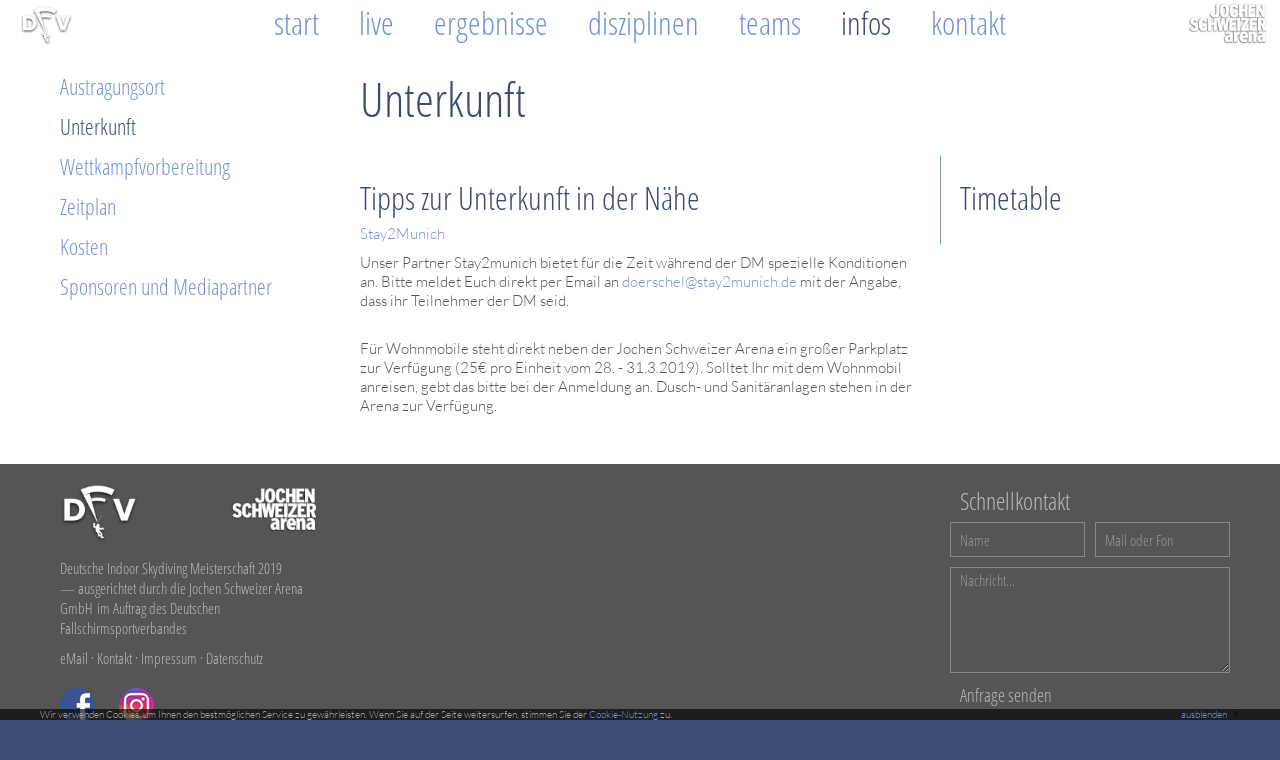

--- FILE ---
content_type: text/html; charset=UTF-8
request_url: https://indoor2019.dfv.aero/Infos/Unterkunft
body_size: 8076
content:
<!DOCTYPE html PUBLIC "-//W3C//DTD XHTML 1.0 Transitional//EN" "http://www.w3.org/TR/xhtml1/DTD/xhtml1-transitional.dtd">
<html lang='de' xmlns='http://www.w3.org/1999/xhtml'>
<head>
	<title>
	indoorDM2019 | Unterkunft
	</title>
	
	<script type="text/javascript" language="JavaScript">
		var BannerBildImgWidth = 0;
		var BannerBildImgHeight = 0;
		var BannerBildMinWidth = 320;
		var BannerBildMinHeight = 0;
		var BannerBildMaxHeight = 0;
	</script>
	
	

	<meta name="Description" content="Offizielle Infoseite zur Deutschen Indoor Skydiving Meisterschaft 2019" />
	<meta name="Keywords" content="" />

	<meta name="Robots" content="index, follow" />
	<meta name="generator" content="www.metatag.de" />
	<meta name="google-site-verification" content="AIrEctlqfXNtNNuPjSB0TYqWNdFqMW3RjYt5tS3Eyfs" />
	<link rel="canonical" href="https://indoor2019.dfv.aero/Infos/Unterkunft" />
	<meta http-equiv="content-type" content="application/xhtml+xml;charset=UTF-8" />
	<meta http-equiv="content-language" content="de" />
	<base href="https://indoor2019.dfv.aero/" />


	<script type="text/javascript">/* <![CDATA[ */
		var baseUrl = 'https://indoor2019.dfv.aero';
		var pURL = 'https://indoor2019.dfv.aero';
		var wpID = '9040438';
		var webID = '100759';
		var webDir = 'webs/dfvDM-indoor2019';
		var dID = '1000474';
		var dFile = 'xDFV';
	/* ]]> */</script>


	<link rel="stylesheet" href="/css/font-awesome.min.css" type="text/css" />
	<link rel="stylesheet" href="https://indoor2019.dfv.aero/css/getHeadCss.php?hash=5e64d7268c65de15ad1ebf599d13f671&webID=100759" type="text/css" />
	

	<script type='text/javascript'>
                            
                        var pageObjectStatus = 'draussen';
                    	var MttgSession = 'he0ugs8o1ddcqtkqiv0heufga4';
                        var baseUrl = 'https://indoor2019.dfv.aero';
                        var webLanguage = 'de';
                        var rootwpID = 9040397;
                        </script>
	<script type="text/javascript" src="//ajax.googleapis.com/ajax/libs/jquery/3.2.1/jquery.min.js?v=1"></script>
	<script type="text/javascript" src="//code.jquery.com/jquery-migrate-3.0.0.min.js?v=1"></script>

	<link rel="shortcut icon" href="https://indoor2019.dfv.aero/favicon.ico" type="image/x-icon" />
	
		
	<meta name="viewport" content="width=device-width, initial-scale=1.0" />

			<script type="text/javascript" language="JavaScript" src="https://indoor2019.dfv.aero/js/jquery/jquery.meanmenu.js"></script> 
		<link rel="stylesheet" href="https://indoor2019.dfv.aero/js/jquery/meanmenu.css" media="all" />
		<script type="text/javascript" language="JavaScript">
			jQuery(document).ready(function () {
							
				/*
				 * Menu für zu kleine Displays
				 */
				jQuery('#menuMain').meanmenu({
			meanScreenWidth: "650",
			});
			 
						
				stuffForResizeAndReadyAndOrientationChange();
				
			});
		</script>

		<script type="text/javascript" src="https://indoor2019.dfv.aero/designs/xDFV/form.js?v=2"></script>
			
	<script type="text/javascript" language="JavaScript" src="https://indoor2019.dfv.aero/js/jquery.simplerWeather.js"></script> 
</head>


<body>

			<div id="header"><p><a href="https://indoor2019.dfv.aero/Start" title="Start"><img alt="DFV | Deutscher Fallschirmsport Verband e.V." border="0" class="logo" height="80px" src="https://indoor2019.dfv.aero/files/design/dfv.logo.png" style="margin: 0px;" width="105px" /></a></p></div>
		<div id='divBannerSuche' class='' ><div><a href="https://www.jochen-schweizer-arena.de/bodyflying/" target="_blank" title="JOCHEN SCHWEIZER arena — Bodyflying in München — zur Webseite des Ausrichters"><img alt="JOCHEN SCHWEIZER arena" border="0" class="logo indoor" height="55px" id="" src="https://indoor2019.dfv.aero/files/design/jochen-schweizer-arena.png" style="margin: -11px 0px 0px;" width="108.90625px" /></a></div></div>		
		<div class="beam top cb" id="intropage">
			<div class="center top" id="FollowImgH">
				<div id="scrollToMenu">weiter<img src="https://indoor2019.dfv.aero/files/design/scroll_down.png" />lesen</div>
			</div>
			<div id='divBannerBildInfo1' class='' ><div><a href="https://indoor2019.dfv.aero/Start" title="Deutsche Indoor Skydiving Meisterschaft 2019"><img alt="Deutsche Indoor Skydiving Meisterschaft 2019" border="0" height="300px" id="" src="https://indoor2019.dfv.aero/files/indoorDM2019.png" style="margin: 0px;" width="300px" /></a></div></div>											</div>

		<div id="menuMain" class="fixMeOnScroll">
<ul class="level1">
	<li class="level1-li  ">
		<a href="https://indoor2019.dfv.aero" onclick="deactivateUnlock();" id="menuitem_Start" >Start</a>
	</li>
	<li class="level1-li  ">
		<a href="https://indoor2019.dfv.aero/Live" onclick="deactivateUnlock();" id="menuitem_Live" >Live</a>
	</li>
	<li class="level1-li  m-hassub">
		<a href="https://indoor2019.dfv.aero/Ergebnisse" onclick="deactivateUnlock();" id="menuitem_Ergebnisse" >Ergebnisse</a>
		<ul class="level2">
			<li class="level2-li  ">
				<a href="https://indoor2019.dfv.aero/Ergebnisse/FS+4er+Offen" onclick="deactivateUnlock();" id="menuitem_FS4erOffen" >FS 4er Offen</a>
			</li>
			<li class="level2-li  ">
				<a href="https://indoor2019.dfv.aero/Ergebnisse/FS+4er+Fortgeschritten" onclick="deactivateUnlock();" id="menuitem_FS4erFortgeschritten" >FS 4er Fortgeschritten</a>
			</li>
			<li class="level2-li  ">
				<a href="https://indoor2019.dfv.aero/Ergebnisse/FS+4er+Einsteiger" onclick="deactivateUnlock();" id="menuitem_FS4erEinsteiger" >FS 4er Einsteiger</a>
			</li>
			<li class="level2-li  ">
				<a href="https://indoor2019.dfv.aero/Ergebnisse/VFS+4er" onclick="deactivateUnlock();" id="menuitem_VFS4er" >VFS 4er</a>
			</li>
			<li class="level2-li  ">
				<a href="https://indoor2019.dfv.aero/Ergebnisse/VFS+2er" onclick="deactivateUnlock();" id="menuitem_VFS2er" >VFS 2er</a>
			</li>
			<li class="level2-li  ">
				<a href="https://indoor2019.dfv.aero/Ergebnisse/Dynamic+4er" onclick="deactivateUnlock();" id="menuitem_Dynamic4er" >Dynamic 4er</a>
			</li>
			<li class="level2-li  ">
				<a href="https://indoor2019.dfv.aero/Ergebnisse/Dynamic+2er" onclick="deactivateUnlock();" id="menuitem_Dynamic2er" >Dynamic 2er</a>
			</li>
			<li class="level2-li  ">
				<a href="https://indoor2019.dfv.aero/Ergebnisse/Freestyle+Offen" onclick="deactivateUnlock();" id="menuitem_FreestyleOffen" >Freestyle Offen</a>
			</li>
			<li class="level2-li  ">
				<a href="https://indoor2019.dfv.aero/Ergebnisse/Freestyle+U16" onclick="deactivateUnlock();" id="menuitem_FreestyleU16" >Freestyle U16</a>
			</li>
		</ul>
	</li>
	<li class="level1-li  m-hassub">
		<a href="https://indoor2019.dfv.aero/Disziplinen" onclick="deactivateUnlock();" id="menuitem_Disziplinen" >Disziplinen</a>
		<ul class="level2">
			<li class="level2-li  ">
				<a href="https://indoor2019.dfv.aero/Disziplinen/4-Way+Indoor+FS" onclick="deactivateUnlock();" id="menuitem_4WayIndoorFS" >4-Way Indoor FS</a>
			</li>
			<li class="level2-li  ">
				<a href="https://indoor2019.dfv.aero/Disziplinen/Indoor+VFS" onclick="deactivateUnlock();" id="menuitem_IndoorVFS" >Indoor VFS</a>
			</li>
			<li class="level2-li  ">
				<a href="https://indoor2019.dfv.aero/Disziplinen/Dynamic" onclick="deactivateUnlock();" id="menuitem_Dynamic" >Dynamic</a>
			</li>
			<li class="level2-li  ">
				<a href="https://indoor2019.dfv.aero/Disziplinen/Solo+Freestyle" onclick="deactivateUnlock();" id="menuitem_SoloFreestyle" >Solo Freestyle</a>
			</li>
			<li class="level2-li  ">
				<a href="https://indoor2019.dfv.aero/Disziplinen/Junior+Freestyle" onclick="deactivateUnlock();" id="menuitem_JuniorFreestyle" >Junior Freestyle</a>
			</li>
		</ul>
	</li>
	<li class="level1-li  m-hassub">
		<a href="https://indoor2019.dfv.aero/Teams" onclick="deactivateUnlock();" id="menuitem_Teams" >Teams</a>
		<ul class="level2">
			<li class="level2-li  ">
				<a href="https://indoor2019.dfv.aero/Teams/Indoor+FS+4er+Teams" onclick="deactivateUnlock();" id="menuitem_IndoorFS4erTeams" >Indoor FS 4er Teams</a>
			</li>
			<li class="level2-li  ">
				<a href="https://indoor2019.dfv.aero/Teams/Indoor+VFS+Teams" onclick="deactivateUnlock();" id="menuitem_IndoorVFSTeams" >Indoor VFS Teams</a>
			</li>
			<li class="level2-li  ">
				<a href="https://indoor2019.dfv.aero/Teams/Dynamic+Teams" onclick="deactivateUnlock();" id="menuitem_DynamicTeams" >Dynamic Teams</a>
			</li>
			<li class="level2-li  ">
				<a href="https://indoor2019.dfv.aero/Teams/Freestyle+Solo+Teilnehmer" onclick="deactivateUnlock();" id="menuitem_FreestyleSoloTeilnehmer" >Freestyle Solo Teilnehmer</a>
			</li>
		</ul>
	</li>
	<li class="level1-li left Active m-hassub">
		<a href="https://indoor2019.dfv.aero/Infos" onclick="deactivateUnlock();" id="menuitem_Infos" >Infos</a>
		<ul class="level2">
			<li class="level2-li left  ">
				<a href="https://indoor2019.dfv.aero/Infos/Austragungsort" onclick="deactivateUnlock();" id="menuitem_Austragungsort" >Austragungsort</a>
			</li>
			<li class="level2-li left Active ">
				<a href="https://indoor2019.dfv.aero/Infos/Unterkunft" onclick="deactivateUnlock();" id="menuitem_Unterkunft" >Unterkunft</a>
			</li>
			<li class="level2-li left  ">
				<a href="https://indoor2019.dfv.aero/Infos/Wettkampfvorbereitung" onclick="deactivateUnlock();" id="menuitem_Wettkampfvorbereitung" >Wettkampfvorbereitung</a>
			</li>
			<li class="level2-li left  ">
				<a href="https://indoor2019.dfv.aero/Infos/Zeitplan" onclick="deactivateUnlock();" id="menuitem_Zeitplan" >Zeitplan</a>
			</li>
			<li class="level2-li left  ">
				<a href="https://indoor2019.dfv.aero/Infos/Kosten" onclick="deactivateUnlock();" id="menuitem_Kosten" >Kosten</a>
			</li>
			<li class="level2-li left  ">
				<a href="https://indoor2019.dfv.aero/Infos/Sponsoren+und+Mediapartner" onclick="deactivateUnlock();" id="menuitem_SponsorenundMediapartner" >Sponsoren und Mediapartner</a>
			</li>
		</ul>
	</li>
	<li class="level1-li left  m-hassub">
		<a href="https://indoor2019.dfv.aero/Kontakt" onclick="deactivateUnlock();" id="menuitem_Kontakt" >Kontakt</a>
		<ul class="level2">
			<li class="level2-li left  ">
				<a href="https://indoor2019.dfv.aero/Kontakt/Anfahrt" onclick="deactivateUnlock();" id="menuitem_Anfahrt" >Anfahrt</a>
			</li>
			<li class="level2-li left  ">
				<a href="https://indoor2019.dfv.aero/Kontakt/Anzeigen" onclick="deactivateUnlock();" id="menuitem_Anzeigen" >Anzeigen</a>
			</li>
			<li class="level2-li left  ">
				<a href="https://indoor2019.dfv.aero/Kontakt/Presseservice" onclick="deactivateUnlock();" id="menuitem_Presseservice" >Presseservice</a>
			</li>
			<li class="level2-li left  ">
				<a href="https://indoor2019.dfv.aero/Kontakt/Datenschutz" onclick="deactivateUnlock();" id="menuitem_Datenschutz" >Datenschutz</a>
			</li>
			</ul>
		</li>    </ul>
    </div>

		
		<div class="beam mid">
			<div class="center mid">
		
									<div id="links">
													<div id="menuSide"><ul id="navi">
<li><a href="https://indoor2019.dfv.aero/Infos/Austragungsort" onclick="deactivateUnlock();">Austragungsort</a></li>
<li class="active"><a href="https://indoor2019.dfv.aero/Infos/Unterkunft" onclick="deactivateUnlock();">Unterkunft</a></li>
<li><a href="https://indoor2019.dfv.aero/Infos/Wettkampfvorbereitung" onclick="deactivateUnlock();">Wettkampfvorbereitung</a></li>
<li><a href="https://indoor2019.dfv.aero/Infos/Zeitplan" onclick="deactivateUnlock();">Zeitplan</a></li>
<li><a href="https://indoor2019.dfv.aero/Infos/Kosten" onclick="deactivateUnlock();">Kosten</a></li>
<li><a href="https://indoor2019.dfv.aero/Infos/Sponsoren+und+Mediapartner" onclick="deactivateUnlock();">Sponsoren und Mediapartner</a></li></ul>
    </div>
																	</div>	
				
		
				
				

					



									<div id="pagename"  >
						<h1>
							Unterkunft						</h1>
					</div>
					
				
		
	
			<div id="content"  ><div class="row"><div class="rte-content"><h2>Tipps zur Unterkunft in der Nähe</h2><p><a class="external-link-new-window" href="http://www.stay2munich.de/" target="_blank" title="Stay2Munich">Stay2Munich</a></p><p>Unser Partner Stay2munich bietet für die Zeit während der DM spezielle Konditionen an. Bitte meldet Euch direkt per Email an <a href="mailto:doerschel@stay2munich.de">doerschel@stay2munich.de</a> mit der Angabe, dass ihr Teilnehmer der DM seid.</p></div></div><div class="row"><div class="col-md-6 col-sm-12">&nbsp;</div></div><p>Für Wohnmobile steht direkt neben der Jochen Schweizer Arena ein großer Parkplatz zur Verfügung (25€ pro Einheit vom 28. - 31.3.2019). Solltet Ihr mit dem Wohnmobil anreisen, gebt das bitte bei der Anmeldung an. Dusch- und Sanitäranlagen stehen in der Arena zur Verfügung.</p></div>
	
									
				<div id="rechts">
					<div id='divBannerRechts' class='' ><h2>Timetable</h2><div>
<tr><td colspan='20' align='center'></td></tr></div></div>																								</div>		
		
						<div class="cb">&nbsp;</div>
				
		</div>	
	</div>

	
	<div class="beam bottom cb">
		<div class="center bottom">

			<div id='divBannerUnten' class='' ><p><a href="https://www.jochen-schweizer-arena.de/bodyflying/" target="_blank"><img align="right" alt="JOCHEN SCHWEIZER arena" border="0" height="50px" id="" src="https://indoor2019.dfv.aero/files/design/jochen-schweizer-arena.png" style="margin: 0px;" /></a><a href="https://www.dfv.aero" target="_blank"><img alt="DFV" border="0" height="60px" src="https://indoor2019.dfv.aero/files/design/dfv.logo.png" style="margin: 0px;" /></a>&nbsp;</p><p>Deutsche Indoor Skydiving Meisterschaft 2019<br />&mdash; ausgerichtet durch die Jochen Schweizer Arena GmbH&nbsp;im Auftrag des Deutschen Fallschirmsportverbandes</p><p class="mb20"><a href="mailto:windtunnel@jochen-schweizer-arena.de" title="eMail an den Ausrichter">eMail</a> &middot; <a href="https://indoor2019.dfv.aero/Kontakt" title="Kontakt">Kontakt</a> &middot; <a href="https://www.dfv.aero/Impressum" target="_blank">Impressum</a> &middot; <a href="https://indoor2019.dfv.aero/Kontakt/Datenschutz" title="Datenschutz">Datenschutz</a></p><p><a href="https://www.facebook.com/JochenSchweizerArena/" target="_blank" title="Jochen Schweizer Arena auf Facebook"><img alt="" border="0" height="35px" id="" src="https://indoor2019.dfv.aero/files/social/facebook.png" style="margin: 0px 20px 0px 0px;" width="35px" /></a>&nbsp;<a href="https://www.instagram.com/jochenschweizerarena/" target="_blank" title="Jochen Schweizer Arena bei Instagram"><img alt="" border="0" height="35px" id="" src="https://indoor2019.dfv.aero/files/social/instagram.png" style="margin: 0px 20px 0px 0px;" width="35px" /></a></p></div>			<div id='divBannerUntenMitte' class='' ><p><img alt="" border="0" height="0px" id="" src="https://indoor2019.dfv.aero/files/design/spacer.gif" style="margin: 0px;" width="0px" /></p></div>									<div id="schnellkontakt">
						<div id='divBannerSchnellkontakt' class='' ><h3>Schnellkontakt</h3></div>						<div id="fastmailer"><form method="POST" name="fastmailer" id="fastmailer_0" action="https://indoor2019.dfv.aero/designs/aaFastmailer/send.php?webID=100759">
    <input type="hidden" name="fastmailer_i" value="0" />


    <input class="fastmailer fm-name" type="text" name="name" placeholder="Name" />

    <input class="fastmailer fm-mail" type="text" name="from" placeholder="Mail oder Fon" />



    <textarea class="fastmailer fm-message" name="message" placeholder="Nachricht..."></textarea>
    
        
    
    		<input class="fastmailer fm-mail required-form-input" type="text" name="required_lastname" placeholder="Auf gar kein Fall ausfüllen" />
            <input class="fastmailerButton" type="submit" value="Anfrage senden" style="margin-top: 0;" />
</form>
</div>
					</div>
							<div id="copy"><a href="http://www.egmedia.net" title="Werbeagentur Augsburg" target="_blank">webdesign &amp; cms <img src="https://indoor2019.dfv.aero/werbeagentur-augsburg/werbeagentur-augsburg.png" alt="Werbeagentur Augsburg" style="vertical-align: middle;" border="0" /> eg media, werbeagentur augsburg</a></div>
		</div>
	</div>

		
	
				<script type="text/javascript" src="/js/jquery.ui/jquery.ui.datepicker-de.js"></script>
					

<div class="cookieHinweisRahmen">
                <div class="cookieHinweis">
                    <p class="fl">
                        Wir verwenden Cookies, um Ihnen den bestmöglichen Service zu gewährleisten. Wenn Sie auf der Seite weitersurfen, stimmen Sie der <a href="https://indoor2019.dfv.aero/Kontakt/Datenschutz#Cookies">Cookie-Nutzung</a> zu.</p>
                    <p class="fr">
                        <a class="cookieHinweisOK"><span class="cookieHinweisX fr">×</span><span class="fr">ausblenden</span></a>
                    </p>
                </div>
            </div><div id="EGschattenALL" style="display:none"></div>
<div id="EGlogin" style="display:none">
    <div id="login_x" onclick="dontDisplayLogin();"></div>  
	<div id="login_logo"></div>
	
    <form action="" method="post" name="loginM">
 
        <div id="mttgLogin">

	        <input type="text" name="username" id="mttg_username" placeholder="Benutzer / eMail" />
                        
            <div class="mttgLoginPwdBox">
	            <input type="password" name="password" id="mttg_password" placeholder="Passwort" /><br />
	            <a id="mttgLoginForgotPW" href="#">Passwort vergessen?</a>
            </div>
            
            <input type="submit" class="EGsave" value="anmelden" id="metatag_login" />
 
        </div>
 
        <div id="mttgLoginRecoverPW" style="display:none;">
            <input type="hidden" id="MttgRecResp" />
	
			<div class="mttgLoginRecoverBox">

				<div class="mttgLoginPwdBox">
					<input type="text" id="MttgRecEmail" placeholder="eMailadresse" /><br />
		            <a href="#" id="mttgBackToLogin">Zurück zum Login</a>
				</div>
				
				<input class="required-form-input" type="text" name="required_lastname" placeholder="Auf gar kein Fall ausfüllen" />

	            <input type="submit" class="EGsave" value="abschicken" id="mttgLoginRecoverSubmit" />

			</div>
 
        </div>
	   
		<input type="hidden" name="webID" value="100759" />
		<input type="hidden" name="newmodus"  value="edit" />
		<input type="hidden" name="status"  value="drin" />
		
			
    </form>
	<div id="EGloginFooter"><a href="https://hilfe.metatag.de/" target="_blank">Infos und Support unter <span class="nowrap">hilfe.metatag.de</span></a></div>

</div>        <script language="JavaScript" type="text/javascript">
            $(document).ready(function() {
                                    var pageObjectStatus = 'draussen';
                                });
        </script>
        
    <div id="dialog-confirm" title="Bestätigung" style="display:none;">
        <p id="confirm-description"></p>
    </div>
    
    <div id="dialog-modal" title="Meldung" style="display:none;">
        <p>Speichern erfolgreich</p>
    </div>
    
    <div id="dialog-message" title="Metatag" style="display:none;">
         <p id="message-description"></p>
    </div>
    
    <div id="void_return" style="display: none;"></div>
    <link rel='stylesheet' type='text/css' href='https://indoor2019.dfv.aero/css/cropper.min.css' />
<script type='text/javascript' src='//cdn.jsdelivr.net/jquery.webui-popover/1.2.1/jquery.webui-popover.min.js?v=1'></script>
<script type='text/javascript' src='https://indoor2019.dfv.aero/js/jquery.simplerWeather.js?v=1'></script>
<script type='text/javascript' src='https://indoor2019.dfv.aero/js/jquery/jquery.contextMenu.js?v=1'></script>
<script type='text/javascript' src='https://indoor2019.dfv.aero/js/jquery/jquery.datetimepicker.full.min.js?v=1'></script>
<script type='text/javascript' src='https://indoor2019.dfv.aero/js/jquery/jquery.metatag.min.js?v=1'></script>
<script type='text/javascript' src='https://indoor2019.dfv.aero/js/jquery/jquery.placeholder.min.js?v=1'></script>
<script type='text/javascript' src='//cdnjs.cloudflare.com/ajax/libs/jquery.form/4.2.2/jquery.form.min.js?v=1'></script>
<script type='text/javascript' src='https://indoor2019.dfv.aero/js/jquery/tagcloud.jquery.min.js?v=1'></script>
<script type='text/javascript' src='//cdn.jsdelivr.net/jquery.loadingoverlay/latest/loadingoverlay.min.js?v=1'></script>
<script type='text/javascript' src='https://indoor2019.dfv.aero/js/jquery/jquery.bxslider.min.js?v=1'></script>
<script type='text/javascript' src='https://indoor2019.dfv.aero/js/main.min.js?v=2'></script>
<script type='text/javascript' src='https://indoor2019.dfv.aero/js/cropper.min.js?v=1587832103'></script>
<script type='text/javascript' src='https://indoor2019.dfv.aero/js/jquery/jquery-cropper.min.js?v=1587832127'></script>
<script type='text/javascript' src='https://indoor2019.dfv.aero/designs/xDFV/xDFV.js?v=1576364769'></script>
<script type='text/javascript' src='https://indoor2019.dfv.aero/files/js/xDFV.js?v=1549133425'></script>
<script type="text/javascript" defer="defer">
    var tw = null;
    var th = null;
    var ty = 'image/jpeg';
    var fB = '#fff';
    var fieldname = null;
    var filename = null;
    var countModal = 0;

    var originalImageURL;
    var uploadedImageName = 'cropped.jpg';
    var uploadedImageType = 'image/jpeg';
    var uploadedImageURL;
    var cropperOptions = {
    	aspectRatio:  tw / th
    };
    
    $(function(){
	
		$('body').on('click', '.uploadImageModal', function() {
			countModal++;
			var dataw = (parseInt($(this).data('w')) + 27);
			if(dataw < 619) {
				dataw = 619;
			}
			if(dataw > 1950) {
				dataw = 1950;
			}
			var cwidth = dataw > ($(window).width() - 150) ? $(window).width() -150 : dataw;
			tw = $(this).data('w');
			th = $(this).data('h');
			ty = $(this).data('type');
			fB = $(this).data('fillbg');
			filename = $(this).data('filename');
			if(filename) {
				uploadedImageName = filename;
			}
			fieldname = $(this).data('fieldname') ? $(this).data('fieldname') : false;
			classname = $(this).data('classname') ? $(this).data('classname') : false;
			
			var text = $('#modal_window_content').clone();
			text.attr('id', text.attr('id') + countModal);
			text.show();
			text.find('img.thumbnail').src = (filename ? $(this).data('url') : '/img/placeholder.svg');
			text.find('img.thumbnail').attr('src', (filename ? $(this).data('url') : '/img/placeholder.svg'));
			text.find('img.thumbnail').attr('id', 'new_photo');
			text.find('input[type="file"]').attr('id', 'inputImage');
			createMessageBox(text, true, function() {
	            cropperOptions.aspectRatio = tw / th;
				$('#new_photo').cropper(cropperOptions);
				/*$('#new-cropper').cropit({
                    quality: 1.00,
					imageBackground: false,
					smallImage: 'allow',
					maxZoom: 5,
					minZoom: mZ,
					height: th,
					width: tw,
					onFileChange: function() {
						$('#new-cropper .cropit-image-zoom-input').show();
						$('#new-cropper .rotation-btns').show();
						$('#new_photo').remove();
					}
				});*/
				
				$('#new-cropper .select-image-btn').click(function() {
					$('#new-cropper .cropit-image-input').trigger('click');
					return false;
				});

				var $inputImage = $('#inputImage');
				$inputImage.change(function () {
			      var files = this.files;
			      var file;

			      if (!$('#new_photo').data('cropper')) {
			        return;
			      }

			      if (files && files.length) {
			        file = files[0];

			        if (/^image\/\w+$/.test(file.type)) {
			          uploadedImageName = file.name;
			          uploadedImageType = file.type;

			          if (uploadedImageURL) {
			            URL.revokeObjectURL(uploadedImageURL);
			          }

			          uploadedImageURL = URL.createObjectURL(file);
			          $('#new_photo').cropper('destroy').attr('src', uploadedImageURL).cropper(cropperOptions);
			          $inputImage.val('');
			        } else {
			          window.alert('Please choose an image file.');
			        }
			      }
			    });


				  // Methods
				  $('.cropper_modal').on('click', '[data-method]', function () {
				    var $this = $(this);
				    var data = $this.data();
				    var cropper = $('#new_photo').data('cropper');
				    var cropped;
				    var $target;
				    var result;

				    if ($this.prop('disabled') || $this.hasClass('disabled')) {
				      return;
				    }

				    if (cropper && data.method) {
				      data = $.extend({}, data); // Clone a new one

				      if (typeof data.target !== 'undefined') {
				        $target = $(data.target);

				        if (typeof data.option === 'undefined') {
				          try {
				            data.option = JSON.parse($target.val());
				          } catch (e) {
				            console.log(e.message);
				          }
				        }
				      }

				      cropped = cropper.cropped;
				      switch (data.method) {
				      case 'crop':
				    	  var s = $('#new_photo').data('cropper').getCroppedCanvas({
                              width: tw,
                              height: th,
                              minWidth: 256,
                              minHeight: 256,
                              maxWidth: 4096,
                              maxHeight: 4096,
                              fillColor: fB,
                              imageSmoothingEnabled: false,
                              imageSmoothingQuality: 'high',
                            }); 

							if(s) {
								var uploadedImageName_typed = uploadedImageName.split('.').slice(0, -1).join('.');
								
								if(fB == 'transparent') {
									uploadedImageName_typed += '.png';
									if(fieldname) {
										jQuery('input[name="var_' + fieldname + '"]').val(s.toDataURL());
									} else {
										jQuery('.' + classname + ' input').val(s.toDataURL());
									}
									jQuery('img.img_' + fieldname).attr('src', s.toDataURL());
								} else {
									uploadedImageName_typed += '.jpg';
									if(fieldname) {
										jQuery('input[name="var_' + fieldname + '"]').val(s.toDataURL('image/jpeg'));
    								} else {
    									jQuery('.' + classname + ' input').val(s.toDataURL('image/jpeg'));
    								}
									jQuery('img.img_' + fieldname).attr('src', s.toDataURL('image/jpeg'));
								}
								jQuery('fieldset.uploadImageModal[data-fieldname="' + fieldname + '"]').data('url', s);
								jQuery('fieldset.uploadImageModal[data-fieldname="' + fieldname + '"]').data('filename', uploadedImageName_typed);
								jQuery('img.img_' + fieldname).show();
								jQuery('input[name="file_' + fieldname + '"]').val(uploadedImageName_typed);
								jQuery('#file_' + fieldname).trigger('change');
								jQuery('#var_' + fieldname).trigger('change');
							}
							$("#dialog-message").dialog('close');
					      break;
				      
				        case 'rotate':
				          if (cropped && cropperOptions.viewMode > 0) {
				            $('#new_photo').cropper('clear');
				          }

				          break;

				        case 'getCroppedCanvas':
				          if (uploadedImageType === 'image/jpeg') {
				            if (!data.option) {
				              data.option = {};
				            }

				            data.option.fillColor = '#fff';
				          }

				          break;
				      }

				      result = $('#new_photo').cropper(data.method, data.option, data.secondOption);

				      switch (data.method) {
				        case 'rotate':
				          if (cropped && cropperOptions.viewMode > 0) {
				            $('#new_photo').cropper('crop');
				          }

				          break;

				        case 'scaleX':
				        case 'scaleY':
				          $(this).data('option', -data.option);
				          break;

				        case 'getCroppedCanvas':
				          if (result) {
				            // Bootstrap's Modal
				            $('#getCroppedCanvasModal').modal().find('.modal-body').html(result);

				            if (!$download.hasClass('disabled')) {
				              download.download = uploadedImageName;
				              $download.attr('href', result.toDataURL(uploadedImageType));
				            }
				          }

				          break;

				        case 'destroy':
				          if (uploadedImageURL) {
				            URL.revokeObjectURL(uploadedImageURL);
				            uploadedImageURL = '';
				            $('#new_photo').attr('src', originalImageURL);
				          }

				          break;
				      }

				      if ($.isPlainObject(result) && $target) {
				        try {
				          $target.val(JSON.stringify(result));
				        } catch (e) {
				          console.log(e.message);
				        }
				      }
				    }
				  });

				  // Keyboard
				  $(document.body).on('keydown', function (e) {
				    if (e.target !== this || !$('#new_photo').data('cropper') || this.scrollTop > 300) {
				      return;
				    }

				    switch (e.which) {
				      case 37:
				        e.preventDefault();
				        $('#new_photo').cropper('move', -1, 0);
				        break;

				      case 38:
				        e.preventDefault();
				        $('#new_photo').cropper('move', 0, -1);
				        break;

				      case 39:
				        e.preventDefault();
				        $('#new_photo').cropper('move', 1, 0);
				        break;

				      case 40:
				        e.preventDefault();
				        $('#new_photo').cropper('move', 0, 1);
				        break;
				    }
				  });
				
				  $('.docs-tooltip').on('change', 'input', function () {
				    var $this = $(this);
				    var name = $this.attr('name');
				    var type = $this.prop('type');
				    var cropBoxData;
				    var canvasData;

				    if (!$('#new_photo').data('cropper')) {
				      return;
				    }

				    if (type === 'checkbox') {
				      cropperOptions[name] = $this.prop('checked');
				      cropBoxData = $('#new_photo').cropper('getCropBoxData');
				      canvasData = $('#new_photo').cropper('getCanvasData');

				      cropperOptions.ready = function () {
				        $('#new_photo').cropper('setCropBoxData', cropBoxData);
				        $('#new_photo').cropper('setCanvasData', canvasData);
				      };
				    } else if (type === 'radio') {
				      cropperOptions[name] = $this.val();
				    }

				    $('#new_photo').cropper('destroy').cropper(cropperOptions);
				  });
			}, cwidth);
		});
    });
</script>
<div id="modal_window_content" class="cropper_modal" style="text-align: center;display:none;"> 
	<div class="cropit-preview" style="display: inline-block">
   	     <img class="thumbnail" src="" style="display: block;max-width: 100%;">
	</div>
    
    <hr style="clear: both;margin-bottom: 10px;margin-top: 5px;">
    
      <div class="btn-group" style="float: left;">
        <label class="btn btn-primary btn-upload" for="inputImage" title="Upload image file">
          <input type="file" class="cropit-image-input sr-only" name="file" accept=".jpg,.jpeg,.png,.gif,.bmp,.tiff">
          <span class="docs-tooltip" data-toggle="tooltip" data-animation="false" title="" data-original-title="Import image with Blob URLs">
            <span class="fa fa-upload"></span>&nbsp;Bild wählen
          </span>
        </label>
      </div>
    
      <div class="btn-group" style="margin-right: 0;">
        <button type="button" class="btn btn-primary" data-method="clear" title="Clear">
          <span class="docs-tooltip" data-toggle="tooltip" data-animation="false" title="" data-original-title="$().cropper(&quot;clear&quot;)">
            <span class="fa fa-times"></span>&nbsp;Abbrechen
          </span>
        </button>
        <button type="button" class="btn btn-primary" data-method="crop" title="Crop">
          <span class="docs-tooltip" data-toggle="tooltip" data-animation="false" title="" data-original-title="$().cropper(&quot;crop&quot;)">
            <span class="fa fa-check"></span>&nbsp;Speichern
          </span>
        </button>
      </div>

      <div class="btn-group">
        <button type="button" class="btn btn-primary" data-method="zoom" data-option="0.1" title="Zoom In">
          <span class="docs-tooltip" data-toggle="tooltip" data-animation="false" title="" data-original-title="$().cropper(&quot;zoom&quot;, 0.1)">
            <span class="fa fa-search-plus"></span>
          </span>
        </button>
        <button type="button" class="btn btn-primary" data-method="zoom" data-option="-0.1" title="Zoom Out">
          <span class="docs-tooltip" data-toggle="tooltip" data-animation="false" title="" data-original-title="$().cropper(&quot;zoom&quot;, -0.1)">
            <span class="fa fa-search-minus"></span>
          </span>
        </button>
      </div>
    
      <div class="btn-group">
        <button type="button" class="btn btn-primary" data-method="move" data-option="-10" data-second-option="0" title="Move Left">
          <span class="docs-tooltip" data-toggle="tooltip" data-animation="false" title="" data-original-title="$().cropper(&quot;move&quot;, -10, 0)">
            <span class="fa fa-arrow-left"></span>
          </span>
        </button>
        <button type="button" class="btn btn-primary" data-method="move" data-option="10" data-second-option="0" title="Move Right">
          <span class="docs-tooltip" data-toggle="tooltip" data-animation="false" title="" data-original-title="$().cropper(&quot;move&quot;, 10, 0)">
            <span class="fa fa-arrow-right"></span>
          </span>
        </button>
        <button type="button" class="btn btn-primary" data-method="move" data-option="0" data-second-option="-10" title="Move Up">
          <span class="docs-tooltip" data-toggle="tooltip" data-animation="false" title="" data-original-title="$().cropper(&quot;move&quot;, 0, -10)">
            <span class="fa fa-arrow-up"></span>
          </span>
        </button>
        <button type="button" class="btn btn-primary" data-method="move" data-option="0" data-second-option="10" title="Move Down">
          <span class="docs-tooltip" data-toggle="tooltip" data-animation="false" title="" data-original-title="$().cropper(&quot;move&quot;, 0, 10)">
            <span class="fa fa-arrow-down"></span>
          </span>
        </button>
      </div>
    
      <div class="btn-group">
        <button type="button" class="btn btn-primary" data-method="rotate" data-option="-45" title="Rotate Left">
          <span class="docs-tooltip" data-toggle="tooltip" data-animation="false" title="" data-original-title="$().cropper(&quot;rotate&quot;, -45)">
            <span class="fa fa-undo"></span>
          </span>
        </button>
        <button type="button" class="btn btn-primary" data-method="rotate" data-option="45" title="Rotate Right">
          <span class="docs-tooltip" data-toggle="tooltip" data-animation="false" title="" data-original-title="$().cropper(&quot;rotate&quot;, 45)">
            <span class="fa fa-repeat"></span>
          </span>
        </button>
      </div>
    
      <div class="btn-group">
        <button type="button" class="btn btn-primary" data-method="scaleX" data-option="-1" title="Flip Horizontal">
          <span class="docs-tooltip" data-toggle="tooltip" data-animation="false" title="" data-original-title="$().cropper(&quot;scaleX&quot;, -1)">
            <span class="fa fa-arrows-h"></span>
          </span>
        </button>
        <button type="button" class="btn btn-primary" data-method="scaleY" data-option="-1" title="Flip Vertical">
          <span class="docs-tooltip" data-toggle="tooltip" data-animation="false" title="" data-original-title="$().cropper(&quot;scaleY&quot;, -1)">
            <span class="fa fa-arrows-v"></span>
          </span>
        </button>
      </div>
</div><link rel="stylesheet" href="https://indoor2019.dfv.aero/cache/gfont.css" type="text/css" />
	</body>
</html>



--- FILE ---
content_type: text/css;charset=UTF-8
request_url: https://indoor2019.dfv.aero/css/getHeadCss.php?hash=5e64d7268c65de15ad1ebf599d13f671&webID=100759
body_size: 26831
content:
body,#EGextra .cke_textarea_inline body{color:#555;font-size:15px;font-family:"Lato",sans-serif;letter-spacing:0;font-style:normal;font-weight:300;text-decoration:none;margin-top:0;margin-bottom:10px}p,#EGextra .cke_textarea_inline p{color:#555;font-size:15px;font-family:"Lato",sans-serif;letter-spacing:0;font-style:normal;font-weight:300;text-decoration:none;margin-top:0;margin-bottom:10px}td,#EGextra .cke_textarea_inline td{color:#555;font-size:15px;font-family:"Lato",sans-serif;letter-spacing:0;font-style:normal;font-weight:300;text-decoration:none;margin-top:0;margin-bottom:10px}a,#EGextra .cke_textarea_inline a{color:#7490d4;text-decoration:none}a:hover,#EGextra .cke_textarea_inline a:hover{color:#3B4C73}h1,#EGextra .cke_textarea_inline h1{color:#3B4C73;font-size:48px;font-family:"Open Sans Condensed",sans-serif;letter-spacing:0;font-style:normal;font-weight:300;text-decoration:none;margin-top:0;margin-bottom:5px}h2,#EGextra .cke_textarea_inline h2{color:#3B4C73;font-size:32px;font-family:"Open Sans Condensed",sans-serif;letter-spacing:0;font-style:normal;font-weight:300;text-decoration:none;margin-top:40px;margin-bottom:5px}h3,#EGextra .cke_textarea_inline h3{color:#3B4C73;font-size:24px;font-family:"Open Sans Condensed",sans-serif;letter-spacing:0;font-style:normal;font-weight:300;text-decoration:none;margin-top:20px;margin-bottom:5px}h4,#EGextra .cke_textarea_inline h4{color:#555;font-size:20px;font-family:"Open Sans Condensed",sans-serif;letter-spacing:0;font-style:normal;font-weight:300;text-decoration:none;margin-top:0;margin-bottom:5px}h5,#EGextra .cke_textarea_inline h5{color:#888;font-size:16px;font-family:"Open Sans Condensed",sans-serif;letter-spacing:0;font-style:normal;font-weight:300;text-decoration:none;margin-top:0;margin-bottom:5px}h6,#EGextra .cke_textarea_inline h6{color:#aaa;font-style:normal;font-weight:400;font-size:12px;text-decoration:none;letter-spacing:0;margin-top:0;margin-bottom:0;font-family:"Open Sans Condensed",sans-serif}
/*! jQuery UI - v1.12.1 - 2016-09-14
* http://jqueryui.com
* Includes: core.css, accordion.css, autocomplete.css, menu.css, button.css, controlgroup.css, checkboxradio.css, datepicker.css, dialog.css, draggable.css, resizable.css, progressbar.css, selectable.css, selectmenu.css, slider.css, sortable.css, spinner.css, tabs.css, tooltip.css, theme.css
* To view and modify this theme, visit http://jqueryui.com/themeroller/?ffDefault=Verdana%2CArial%2Csans-serif&fwDefault=normal&fsDefault=1.1em&cornerRadius=4px&bgColorHeader=cccccc&bgTextureHeader=highlight_soft&bgImgOpacityHeader=75&borderColorHeader=aaaaaa&fcHeader=222222&iconColorHeader=222222&bgColorContent=ffffff&bgTextureContent=flat&bgImgOpacityContent=75&borderColorContent=aaaaaa&fcContent=222222&iconColorContent=222222&bgColorDefault=e6e6e6&bgTextureDefault=glass&bgImgOpacityDefault=75&borderColorDefault=d3d3d3&fcDefault=555555&iconColorDefault=888888&bgColorHover=dadada&bgTextureHover=glass&bgImgOpacityHover=75&borderColorHover=999999&fcHover=212121&iconColorHover=454545&bgColorActive=ffffff&bgTextureActive=glass&bgImgOpacityActive=65&borderColorActive=aaaaaa&fcActive=212121&iconColorActive=454545&bgColorHighlight=fbf9ee&bgTextureHighlight=glass&bgImgOpacityHighlight=55&borderColorHighlight=fcefa1&fcHighlight=363636&iconColorHighlight=2e83ff&bgColorError=fef1ec&bgTextureError=glass&bgImgOpacityError=95&borderColorError=cd0a0a&fcError=cd0a0a&iconColorError=cd0a0a&bgColorOverlay=aaaaaa&bgTextureOverlay=flat&bgImgOpacityOverlay=0&opacityOverlay=30&bgColorShadow=aaaaaa&bgTextureShadow=flat&bgImgOpacityShadow=0&opacityShadow=30&thicknessShadow=8px&offsetTopShadow=-8px&offsetLeftShadow=-8px&cornerRadiusShadow=8px
* Copyright jQuery Foundation and other contributors; Licensed MIT */
 .ui-helper-hidden{display:none}.ui-helper-hidden-accessible{border:0;clip:rect(0 0 0 0);height:1px;margin:-1px;overflow:hidden;padding:0;position:absolute;width:1px}.ui-helper-reset{margin:0;padding:0;border:0;outline:0;line-height:1.3;text-decoration:none;font-size:100%;list-style:none}.ui-helper-clearfix:before,.ui-helper-clearfix:after{content:"";display:table;border-collapse:collapse}.ui-helper-clearfix:after{clear:both}.ui-helper-zfix{width:100%;height:100%;top:0;left:0;position:absolute;opacity:0;filter:Alpha(Opacity=0)}.ui-front{z-index:100}.ui-state-disabled{cursor:default!important;pointer-events:none}.ui-icon{display:inline-block;vertical-align:middle;margin-top:-.25em;position:relative;text-indent:-99999px;overflow:hidden;background-repeat:no-repeat}.ui-widget-icon-block{left:50%;margin-left:-8px;display:block}.ui-widget-overlay{position:fixed;top:0;left:0;width:100%;height:100%}.ui-accordion .ui-accordion-header{display:block;cursor:pointer;position:relative;margin:2px 0 0 0;padding:.5em .5em .5em .7em;font-size:100%}.ui-accordion .ui-accordion-content{padding:1em 2.2em;border-top:0;overflow:auto}.ui-autocomplete{position:absolute;top:0;left:0;cursor:default}.ui-menu{list-style:none;padding:0;margin:0;display:block;outline:0}.ui-menu .ui-menu{position:absolute}.ui-menu .ui-menu-item{margin:0;cursor:pointer;list-style-image:url([data-uri])}.ui-menu .ui-menu-item-wrapper{position:relative;padding:3px 1em 3px .4em}.ui-menu .ui-menu-divider{margin:5px 0;height:0;font-size:0;line-height:0;border-width:1px 0 0 0}.ui-menu .ui-state-focus,.ui-menu .ui-state-active{margin:-1px}.ui-menu-icons{position:relative}.ui-menu-icons .ui-menu-item-wrapper{padding-left:2em}.ui-menu .ui-icon{position:absolute;top:0;bottom:0;left:.2em;margin:auto 0}.ui-menu .ui-menu-icon{left:auto;right:0}.ui-button{padding:.4em 1em;display:inline-block;position:relative;line-height:normal;margin-right:.1em;cursor:pointer;vertical-align:middle;text-align:center;-webkit-user-select:none;-moz-user-select:none;-ms-user-select:none;user-select:none;overflow:visible}.ui-button,.ui-button:link,.ui-button:visited,.ui-button:hover,.ui-button:active{text-decoration:none}.ui-button-icon-only{width:2em;box-sizing:border-box;text-indent:-9999px;white-space:nowrap}input.ui-button.ui-button-icon-only{text-indent:0}.ui-button-icon-only .ui-icon{position:absolute;top:50%;left:50%;margin-top:-8px;margin-left:-8px}.ui-button.ui-icon-notext .ui-icon{padding:0;width:2.1em;height:2.1em;text-indent:-9999px;white-space:nowrap}input.ui-button.ui-icon-notext .ui-icon{width:auto;height:auto;text-indent:0;white-space:normal;padding:.4em 1em}input.ui-button::-moz-focus-inner,button.ui-button::-moz-focus-inner{border:0;padding:0}.ui-controlgroup{vertical-align:middle;display:inline-block}.ui-controlgroup>.ui-controlgroup-item{float:left;margin-left:0;margin-right:0}.ui-controlgroup>.ui-controlgroup-item:focus,.ui-controlgroup>.ui-controlgroup-item.ui-visual-focus{z-index:9999}.ui-controlgroup-vertical>.ui-controlgroup-item{display:block;float:none;width:100%;margin-top:0;margin-bottom:0;text-align:left}.ui-controlgroup-vertical .ui-controlgroup-item{box-sizing:border-box}.ui-controlgroup .ui-controlgroup-label{padding:.4em 1em}.ui-controlgroup .ui-controlgroup-label span{font-size:80%}.ui-controlgroup-horizontal .ui-controlgroup-label+.ui-controlgroup-item{border-left:none}.ui-controlgroup-vertical .ui-controlgroup-label+.ui-controlgroup-item{border-top:none}.ui-controlgroup-horizontal .ui-controlgroup-label.ui-widget-content{border-right:none}.ui-controlgroup-vertical .ui-controlgroup-label.ui-widget-content{border-bottom:none}.ui-controlgroup-vertical .ui-spinner-input{width:75%;width:calc(100% - 2.4em)}.ui-controlgroup-vertical .ui-spinner .ui-spinner-up{border-top-style:solid}.ui-checkboxradio-label .ui-icon-background{box-shadow:inset 1px 1px 1px #ccc;border-radius:.12em;border:none}.ui-checkboxradio-radio-label .ui-icon-background{width:16px;height:16px;border-radius:1em;overflow:visible;border:none}.ui-checkboxradio-radio-label.ui-checkboxradio-checked .ui-icon,.ui-checkboxradio-radio-label.ui-checkboxradio-checked:hover .ui-icon{background-image:none;width:8px;height:8px;border-width:4px;border-style:solid}.ui-checkboxradio-disabled{pointer-events:none}.ui-datepicker{width:17em;padding:.2em .2em 0;display:none}.ui-datepicker .ui-datepicker-header{position:relative;padding:.2em 0}.ui-datepicker .ui-datepicker-prev,.ui-datepicker .ui-datepicker-next{position:absolute;top:2px;width:1.8em;height:1.8em}.ui-datepicker .ui-datepicker-prev-hover,.ui-datepicker .ui-datepicker-next-hover{top:1px}.ui-datepicker .ui-datepicker-prev{left:2px}.ui-datepicker .ui-datepicker-next{right:2px}.ui-datepicker .ui-datepicker-prev-hover{left:1px}.ui-datepicker .ui-datepicker-next-hover{right:1px}.ui-datepicker .ui-datepicker-prev span,.ui-datepicker .ui-datepicker-next span{display:block;position:absolute;left:50%;margin-left:-8px;top:50%;margin-top:-8px}.ui-datepicker .ui-datepicker-title{margin:0 2.3em;line-height:1.8em;text-align:center}.ui-datepicker .ui-datepicker-title select{font-size:1em;margin:1px 0}.ui-datepicker select.ui-datepicker-month,.ui-datepicker select.ui-datepicker-year{width:45%}.ui-datepicker table{width:100%;font-size:.9em;border-collapse:collapse;margin:0 0 .4em}.ui-datepicker th{padding:.7em .3em;text-align:center;font-weight:700;border:0}.ui-datepicker td{border:0;padding:1px}.ui-datepicker td span,.ui-datepicker td a{display:block;padding:.2em;text-align:right;text-decoration:none}.ui-datepicker .ui-datepicker-buttonpane{background-image:none;margin:.7em 0 0 0;padding:0 .2em;border-left:0;border-right:0;border-bottom:0}.ui-datepicker .ui-datepicker-buttonpane button{float:right;margin:.5em .2em .4em;cursor:pointer;padding:.2em .6em .3em .6em;width:auto;overflow:visible}.ui-datepicker .ui-datepicker-buttonpane button.ui-datepicker-current{float:left}.ui-datepicker.ui-datepicker-multi{width:auto}.ui-datepicker-multi .ui-datepicker-group{float:left}.ui-datepicker-multi .ui-datepicker-group table{width:95%;margin:0 auto .4em}.ui-datepicker-multi-2 .ui-datepicker-group{width:50%}.ui-datepicker-multi-3 .ui-datepicker-group{width:33.3%}.ui-datepicker-multi-4 .ui-datepicker-group{width:25%}.ui-datepicker-multi .ui-datepicker-group-last .ui-datepicker-header,.ui-datepicker-multi .ui-datepicker-group-middle .ui-datepicker-header{border-left-width:0}.ui-datepicker-multi .ui-datepicker-buttonpane{clear:left}.ui-datepicker-row-break{clear:both;width:100%;font-size:0}.ui-datepicker-rtl{direction:rtl}.ui-datepicker-rtl .ui-datepicker-prev{right:2px;left:auto}.ui-datepicker-rtl .ui-datepicker-next{left:2px;right:auto}.ui-datepicker-rtl .ui-datepicker-prev:hover{right:1px;left:auto}.ui-datepicker-rtl .ui-datepicker-next:hover{left:1px;right:auto}.ui-datepicker-rtl .ui-datepicker-buttonpane{clear:right}.ui-datepicker-rtl .ui-datepicker-buttonpane button{float:left}.ui-datepicker-rtl .ui-datepicker-buttonpane button.ui-datepicker-current,.ui-datepicker-rtl .ui-datepicker-group{float:right}.ui-datepicker-rtl .ui-datepicker-group-last .ui-datepicker-header,.ui-datepicker-rtl .ui-datepicker-group-middle .ui-datepicker-header{border-right-width:0;border-left-width:1px}.ui-datepicker .ui-icon{display:block;text-indent:-99999px;overflow:hidden;background-repeat:no-repeat;left:.5em;top:.3em}.ui-dialog{position:absolute;top:0;left:0;padding:.2em;outline:0}.ui-dialog .ui-dialog-titlebar{padding:.4em 1em;position:relative}.ui-dialog .ui-dialog-title{float:left;margin:.1em 0;white-space:nowrap;width:90%;overflow:hidden;text-overflow:ellipsis}.ui-dialog .ui-dialog-titlebar-close{position:absolute;right:.3em;top:50%;width:20px;margin:-10px 0 0 0;padding:1px;height:20px}.ui-dialog .ui-dialog-content{position:relative;border:0;padding:.5em 1em;background:none;overflow:auto}.ui-dialog .ui-dialog-buttonpane{text-align:left;border-width:1px 0 0 0;background-image:none;margin-top:.5em;padding:.3em 1em .5em .4em}.ui-dialog .ui-dialog-buttonpane .ui-dialog-buttonset{float:right}.ui-dialog .ui-dialog-buttonpane button{margin:.5em .4em .5em 0;cursor:pointer}.ui-dialog .ui-resizable-n{height:2px;top:0}.ui-dialog .ui-resizable-e{width:2px;right:0}.ui-dialog .ui-resizable-s{height:2px;bottom:0}.ui-dialog .ui-resizable-w{width:2px;left:0}.ui-dialog .ui-resizable-se,.ui-dialog .ui-resizable-sw,.ui-dialog .ui-resizable-ne,.ui-dialog .ui-resizable-nw{width:7px;height:7px}.ui-dialog .ui-resizable-se{right:0;bottom:0}.ui-dialog .ui-resizable-sw{left:0;bottom:0}.ui-dialog .ui-resizable-ne{right:0;top:0}.ui-dialog .ui-resizable-nw{left:0;top:0}.ui-draggable .ui-dialog-titlebar{cursor:move}.ui-draggable-handle{-ms-touch-action:none;touch-action:none}.ui-resizable{position:relative}.ui-resizable-handle{position:absolute;font-size:.1px;display:block;-ms-touch-action:none;touch-action:none}.ui-resizable-disabled .ui-resizable-handle,.ui-resizable-autohide .ui-resizable-handle{display:none}.ui-resizable-n{cursor:n-resize;height:7px;width:100%;top:-5px;left:0}.ui-resizable-s{cursor:s-resize;height:7px;width:100%;bottom:-5px;left:0}.ui-resizable-e{cursor:e-resize;width:7px;right:-5px;top:0;height:100%}.ui-resizable-w{cursor:w-resize;width:7px;left:-5px;top:0;height:100%}.ui-resizable-se{cursor:se-resize;width:12px;height:12px;right:1px;bottom:1px}.ui-resizable-sw{cursor:sw-resize;width:9px;height:9px;left:-5px;bottom:-5px}.ui-resizable-nw{cursor:nw-resize;width:9px;height:9px;left:-5px;top:-5px}.ui-resizable-ne{cursor:ne-resize;width:9px;height:9px;right:-5px;top:-5px}.ui-progressbar{height:2em;text-align:left;overflow:hidden}.ui-progressbar .ui-progressbar-value{margin:-1px;height:100%}.ui-progressbar .ui-progressbar-overlay{background:url([data-uri]);height:100%;filter:alpha(opacity=25);opacity:.25}.ui-progressbar-indeterminate .ui-progressbar-value{background-image:none}.ui-selectable{-ms-touch-action:none;touch-action:none}.ui-selectable-helper{position:absolute;z-index:100;border:1px dotted black}.ui-selectmenu-menu{padding:0;margin:0;position:absolute;top:0;left:0;display:none}.ui-selectmenu-menu .ui-menu{overflow:auto;overflow-x:hidden;padding-bottom:1px}.ui-selectmenu-menu .ui-menu .ui-selectmenu-optgroup{font-size:1em;font-weight:700;line-height:1.5;padding:2px .4em;margin:.5em 0 0 0;height:auto;border:0}.ui-selectmenu-open{display:block}.ui-selectmenu-text{display:block;margin-right:20px;overflow:hidden;text-overflow:ellipsis}.ui-selectmenu-button.ui-button{text-align:left;white-space:nowrap;width:14em}.ui-selectmenu-icon.ui-icon{float:right;margin-top:0}.ui-slider{position:relative;text-align:left}.ui-slider .ui-slider-handle{position:absolute;z-index:2;width:1.2em;height:1.2em;cursor:default;-ms-touch-action:none;touch-action:none}.ui-slider .ui-slider-range{position:absolute;z-index:1;font-size:.7em;display:block;border:0;background-position:0 0}.ui-slider.ui-state-disabled .ui-slider-handle,.ui-slider.ui-state-disabled .ui-slider-range{filter:inherit}.ui-slider-horizontal{height:.8em}.ui-slider-horizontal .ui-slider-handle{top:-.3em;margin-left:-.6em}.ui-slider-horizontal .ui-slider-range{top:0;height:100%}.ui-slider-horizontal .ui-slider-range-min{left:0}.ui-slider-horizontal .ui-slider-range-max{right:0}.ui-slider-vertical{width:.8em;height:100px}.ui-slider-vertical .ui-slider-handle{left:-.3em;margin-left:0;margin-bottom:-.6em}.ui-slider-vertical .ui-slider-range{left:0;width:100%}.ui-slider-vertical .ui-slider-range-min{bottom:0}.ui-slider-vertical .ui-slider-range-max{top:0}.ui-sortable-handle{-ms-touch-action:none;touch-action:none}.ui-spinner{position:relative;display:inline-block;overflow:hidden;padding:0;vertical-align:middle}.ui-spinner-input{border:none;background:none;color:inherit;padding:.222em 0;margin:.2em 0;vertical-align:middle;margin-left:.4em;margin-right:2em}.ui-spinner-button{width:1.6em;height:50%;font-size:.5em;padding:0;margin:0;text-align:center;position:absolute;cursor:default;display:block;overflow:hidden;right:0}.ui-spinner a.ui-spinner-button{border-top-style:none;border-bottom-style:none;border-right-style:none}.ui-spinner-up{top:0}.ui-spinner-down{bottom:0}.ui-tabs{position:relative;padding:.2em}.ui-tabs .ui-tabs-nav{margin:0;padding:.2em .2em 0}.ui-tabs .ui-tabs-nav li{list-style:none;float:left;position:relative;top:0;margin:1px .2em 0 0;border-bottom-width:0;padding:0;white-space:nowrap}.ui-tabs .ui-tabs-nav .ui-tabs-anchor{float:left;padding:.5em 1em;text-decoration:none}.ui-tabs .ui-tabs-nav li.ui-tabs-active{margin-bottom:-1px;padding-bottom:1px}.ui-tabs .ui-tabs-nav li.ui-tabs-active .ui-tabs-anchor,.ui-tabs .ui-tabs-nav li.ui-state-disabled .ui-tabs-anchor,.ui-tabs .ui-tabs-nav li.ui-tabs-loading .ui-tabs-anchor{cursor:text}.ui-tabs-collapsible .ui-tabs-nav li.ui-tabs-active .ui-tabs-anchor{cursor:pointer}.ui-tabs .ui-tabs-panel{display:block;border-width:0;padding:1em 1.4em;background:none}.ui-tooltip{padding:8px;position:absolute;z-index:9999;max-width:300px}body .ui-tooltip{border-width:2px}.ui-widget{font-family:Verdana,Arial,sans-serif;font-size:1.1em}.ui-widget .ui-widget{font-size:1em}.ui-widget input,.ui-widget select,.ui-widget textarea,.ui-widget button{font-family:Verdana,Arial,sans-serif;font-size:1em}.ui-widget.ui-widget-content{border:1px solid #d3d3d3}.ui-widget-content{border:1px solid #aaa;background:#fff;color:#222}.ui-widget-content a{color:#222}.ui-widget-header{border:1px solid #aaa;background:#ccc url(images/ui-bg_highlight-soft_75_cccccc_1x100.png) 50% 50% repeat-x;color:#222;font-weight:700}.ui-widget-header a{color:#222}.ui-state-default,.ui-widget-content .ui-state-default,.ui-widget-header .ui-state-default,.ui-button,html .ui-button.ui-state-disabled:hover,html .ui-button.ui-state-disabled:active{border:1px solid #d3d3d3;background:#e6e6e6 url(images/ui-bg_glass_75_e6e6e6_1x400.png) 50% 50% repeat-x;font-weight:400;color:#555}.ui-state-default a,.ui-state-default a:link,.ui-state-default a:visited,a.ui-button,a:link.ui-button,a:visited.ui-button,.ui-button{color:#555;text-decoration:none}.ui-state-hover,.ui-widget-content .ui-state-hover,.ui-widget-header .ui-state-hover,.ui-state-focus,.ui-widget-content .ui-state-focus,.ui-widget-header .ui-state-focus,.ui-button:hover,.ui-button:focus{border:1px solid #999;background:#dadada url(images/ui-bg_glass_75_dadada_1x400.png) 50% 50% repeat-x;font-weight:400;color:#212121}.ui-state-hover a,.ui-state-hover a:hover,.ui-state-hover a:link,.ui-state-hover a:visited,.ui-state-focus a,.ui-state-focus a:hover,.ui-state-focus a:link,.ui-state-focus a:visited,a.ui-button:hover,a.ui-button:focus{color:#212121;text-decoration:none}.ui-visual-focus{box-shadow:0 0 3px 1px rgb(94,158,214)}.ui-state-active,.ui-widget-content .ui-state-active,.ui-widget-header .ui-state-active,a.ui-button:active,.ui-button:active,.ui-button.ui-state-active:hover{border:1px solid #aaa;background:#fff url(images/ui-bg_glass_65_ffffff_1x400.png) 50% 50% repeat-x;font-weight:400;color:#212121}.ui-icon-background,.ui-state-active .ui-icon-background{border:#aaa;background-color:#212121}.ui-state-active a,.ui-state-active a:link,.ui-state-active a:visited{color:#212121;text-decoration:none}.ui-state-highlight,.ui-widget-content .ui-state-highlight,.ui-widget-header .ui-state-highlight{border:1px solid #fcefa1;background:#fbf9ee url(images/ui-bg_glass_55_fbf9ee_1x400.png) 50% 50% repeat-x;color:#363636}.ui-state-checked{border:1px solid #fcefa1;background:#fbf9ee}.ui-state-highlight a,.ui-widget-content .ui-state-highlight a,.ui-widget-header .ui-state-highlight a{color:#363636}.ui-state-error,.ui-widget-content .ui-state-error,.ui-widget-header .ui-state-error{border:1px solid #cd0a0a;background:#fef1ec url(images/ui-bg_glass_95_fef1ec_1x400.png) 50% 50% repeat-x;color:#cd0a0a}.ui-state-error a,.ui-widget-content .ui-state-error a,.ui-widget-header .ui-state-error a{color:#cd0a0a}.ui-state-error-text,.ui-widget-content .ui-state-error-text,.ui-widget-header .ui-state-error-text{color:#cd0a0a}.ui-priority-primary,.ui-widget-content .ui-priority-primary,.ui-widget-header .ui-priority-primary{font-weight:700}.ui-priority-secondary,.ui-widget-content .ui-priority-secondary,.ui-widget-header .ui-priority-secondary{opacity:.7;filter:Alpha(Opacity=70);font-weight:400}.ui-state-disabled,.ui-widget-content .ui-state-disabled,.ui-widget-header .ui-state-disabled{opacity:.35;filter:Alpha(Opacity=35);background-image:none}.ui-state-disabled .ui-icon{filter:Alpha(Opacity=35)}.ui-icon{width:16px;height:16px}.ui-icon,.ui-widget-content .ui-icon{background-image:url(images/ui-icons_222222_256x240.png)}.ui-widget-header .ui-icon{background-image:url(images/ui-icons_222222_256x240.png)}.ui-state-hover .ui-icon,.ui-state-focus .ui-icon,.ui-button:hover .ui-icon,.ui-button:focus .ui-icon{background-image:url(images/ui-icons_454545_256x240.png)}.ui-state-active .ui-icon,.ui-button:active .ui-icon{background-image:url(images/ui-icons_454545_256x240.png)}.ui-state-highlight .ui-icon,.ui-button .ui-state-highlight.ui-icon{background-image:url(images/ui-icons_2e83ff_256x240.png)}.ui-state-error .ui-icon,.ui-state-error-text .ui-icon{background-image:url(images/ui-icons_cd0a0a_256x240.png)}.ui-button .ui-icon{background-image:url(images/ui-icons_888888_256x240.png)}.ui-icon-blank{background-position:16px 16px}.ui-icon-caret-1-n{background-position:0 0}.ui-icon-caret-1-ne{background-position:-16px 0}.ui-icon-caret-1-e{background-position:-32px 0}.ui-icon-caret-1-se{background-position:-48px 0}.ui-icon-caret-1-s{background-position:-65px 0}.ui-icon-caret-1-sw{background-position:-80px 0}.ui-icon-caret-1-w{background-position:-96px 0}.ui-icon-caret-1-nw{background-position:-112px 0}.ui-icon-caret-2-n-s{background-position:-128px 0}.ui-icon-caret-2-e-w{background-position:-144px 0}.ui-icon-triangle-1-n{background-position:0 -16px}.ui-icon-triangle-1-ne{background-position:-16px -16px}.ui-icon-triangle-1-e{background-position:-32px -16px}.ui-icon-triangle-1-se{background-position:-48px -16px}.ui-icon-triangle-1-s{background-position:-65px -16px}.ui-icon-triangle-1-sw{background-position:-80px -16px}.ui-icon-triangle-1-w{background-position:-96px -16px}.ui-icon-triangle-1-nw{background-position:-112px -16px}.ui-icon-triangle-2-n-s{background-position:-128px -16px}.ui-icon-triangle-2-e-w{background-position:-144px -16px}.ui-icon-arrow-1-n{background-position:0 -32px}.ui-icon-arrow-1-ne{background-position:-16px -32px}.ui-icon-arrow-1-e{background-position:-32px -32px}.ui-icon-arrow-1-se{background-position:-48px -32px}.ui-icon-arrow-1-s{background-position:-65px -32px}.ui-icon-arrow-1-sw{background-position:-80px -32px}.ui-icon-arrow-1-w{background-position:-96px -32px}.ui-icon-arrow-1-nw{background-position:-112px -32px}.ui-icon-arrow-2-n-s{background-position:-128px -32px}.ui-icon-arrow-2-ne-sw{background-position:-144px -32px}.ui-icon-arrow-2-e-w{background-position:-160px -32px}.ui-icon-arrow-2-se-nw{background-position:-176px -32px}.ui-icon-arrowstop-1-n{background-position:-192px -32px}.ui-icon-arrowstop-1-e{background-position:-208px -32px}.ui-icon-arrowstop-1-s{background-position:-224px -32px}.ui-icon-arrowstop-1-w{background-position:-240px -32px}.ui-icon-arrowthick-1-n{background-position:1px -48px}.ui-icon-arrowthick-1-ne{background-position:-16px -48px}.ui-icon-arrowthick-1-e{background-position:-32px -48px}.ui-icon-arrowthick-1-se{background-position:-48px -48px}.ui-icon-arrowthick-1-s{background-position:-64px -48px}.ui-icon-arrowthick-1-sw{background-position:-80px -48px}.ui-icon-arrowthick-1-w{background-position:-96px -48px}.ui-icon-arrowthick-1-nw{background-position:-112px -48px}.ui-icon-arrowthick-2-n-s{background-position:-128px -48px}.ui-icon-arrowthick-2-ne-sw{background-position:-144px -48px}.ui-icon-arrowthick-2-e-w{background-position:-160px -48px}.ui-icon-arrowthick-2-se-nw{background-position:-176px -48px}.ui-icon-arrowthickstop-1-n{background-position:-192px -48px}.ui-icon-arrowthickstop-1-e{background-position:-208px -48px}.ui-icon-arrowthickstop-1-s{background-position:-224px -48px}.ui-icon-arrowthickstop-1-w{background-position:-240px -48px}.ui-icon-arrowreturnthick-1-w{background-position:0 -64px}.ui-icon-arrowreturnthick-1-n{background-position:-16px -64px}.ui-icon-arrowreturnthick-1-e{background-position:-32px -64px}.ui-icon-arrowreturnthick-1-s{background-position:-48px -64px}.ui-icon-arrowreturn-1-w{background-position:-64px -64px}.ui-icon-arrowreturn-1-n{background-position:-80px -64px}.ui-icon-arrowreturn-1-e{background-position:-96px -64px}.ui-icon-arrowreturn-1-s{background-position:-112px -64px}.ui-icon-arrowrefresh-1-w{background-position:-128px -64px}.ui-icon-arrowrefresh-1-n{background-position:-144px -64px}.ui-icon-arrowrefresh-1-e{background-position:-160px -64px}.ui-icon-arrowrefresh-1-s{background-position:-176px -64px}.ui-icon-arrow-4{background-position:0 -80px}.ui-icon-arrow-4-diag{background-position:-16px -80px}.ui-icon-extlink{background-position:-32px -80px}.ui-icon-newwin{background-position:-48px -80px}.ui-icon-refresh{background-position:-64px -80px}.ui-icon-shuffle{background-position:-80px -80px}.ui-icon-transfer-e-w{background-position:-96px -80px}.ui-icon-transferthick-e-w{background-position:-112px -80px}.ui-icon-folder-collapsed{background-position:0 -96px}.ui-icon-folder-open{background-position:-16px -96px}.ui-icon-document{background-position:-32px -96px}.ui-icon-document-b{background-position:-48px -96px}.ui-icon-note{background-position:-64px -96px}.ui-icon-mail-closed{background-position:-80px -96px}.ui-icon-mail-open{background-position:-96px -96px}.ui-icon-suitcase{background-position:-112px -96px}.ui-icon-comment{background-position:-128px -96px}.ui-icon-person{background-position:-144px -96px}.ui-icon-print{background-position:-160px -96px}.ui-icon-trash{background-position:-176px -96px}.ui-icon-locked{background-position:-192px -96px}.ui-icon-unlocked{background-position:-208px -96px}.ui-icon-bookmark{background-position:-224px -96px}.ui-icon-tag{background-position:-240px -96px}.ui-icon-home{background-position:0 -112px}.ui-icon-flag{background-position:-16px -112px}.ui-icon-calendar{background-position:-32px -112px}.ui-icon-cart{background-position:-48px -112px}.ui-icon-pencil{background-position:-64px -112px}.ui-icon-clock{background-position:-80px -112px}.ui-icon-disk{background-position:-96px -112px}.ui-icon-calculator{background-position:-112px -112px}.ui-icon-zoomin{background-position:-128px -112px}.ui-icon-zoomout{background-position:-144px -112px}.ui-icon-search{background-position:-160px -112px}.ui-icon-wrench{background-position:-176px -112px}.ui-icon-gear{background-position:-192px -112px}.ui-icon-heart{background-position:-208px -112px}.ui-icon-star{background-position:-224px -112px}.ui-icon-link{background-position:-240px -112px}.ui-icon-cancel{background-position:0 -128px}.ui-icon-plus{background-position:-16px -128px}.ui-icon-plusthick{background-position:-32px -128px}.ui-icon-minus{background-position:-48px -128px}.ui-icon-minusthick{background-position:-64px -128px}.ui-icon-close{background-position:-80px -128px}.ui-icon-closethick{background-position:-96px -128px}.ui-icon-key{background-position:-112px -128px}.ui-icon-lightbulb{background-position:-128px -128px}.ui-icon-scissors{background-position:-144px -128px}.ui-icon-clipboard{background-position:-160px -128px}.ui-icon-copy{background-position:-176px -128px}.ui-icon-contact{background-position:-192px -128px}.ui-icon-image{background-position:-208px -128px}.ui-icon-video{background-position:-224px -128px}.ui-icon-script{background-position:-240px -128px}.ui-icon-alert{background-position:0 -144px}.ui-icon-info{background-position:-16px -144px}.ui-icon-notice{background-position:-32px -144px}.ui-icon-help{background-position:-48px -144px}.ui-icon-check{background-position:-64px -144px}.ui-icon-bullet{background-position:-80px -144px}.ui-icon-radio-on{background-position:-96px -144px}.ui-icon-radio-off{background-position:-112px -144px}.ui-icon-pin-w{background-position:-128px -144px}.ui-icon-pin-s{background-position:-144px -144px}.ui-icon-play{background-position:0 -160px}.ui-icon-pause{background-position:-16px -160px}.ui-icon-seek-next{background-position:-32px -160px}.ui-icon-seek-prev{background-position:-48px -160px}.ui-icon-seek-end{background-position:-64px -160px}.ui-icon-seek-start{background-position:-80px -160px}.ui-icon-seek-first{background-position:-80px -160px}.ui-icon-stop{background-position:-96px -160px}.ui-icon-eject{background-position:-112px -160px}.ui-icon-volume-off{background-position:-128px -160px}.ui-icon-volume-on{background-position:-144px -160px}.ui-icon-power{background-position:0 -176px}.ui-icon-signal-diag{background-position:-16px -176px}.ui-icon-signal{background-position:-32px -176px}.ui-icon-battery-0{background-position:-48px -176px}.ui-icon-battery-1{background-position:-64px -176px}.ui-icon-battery-2{background-position:-80px -176px}.ui-icon-battery-3{background-position:-96px -176px}.ui-icon-circle-plus{background-position:0 -192px}.ui-icon-circle-minus{background-position:-16px -192px}.ui-icon-circle-close{background-position:-32px -192px}.ui-icon-circle-triangle-e{background-position:-48px -192px}.ui-icon-circle-triangle-s{background-position:-64px -192px}.ui-icon-circle-triangle-w{background-position:-80px -192px}.ui-icon-circle-triangle-n{background-position:-96px -192px}.ui-icon-circle-arrow-e{background-position:-112px -192px}.ui-icon-circle-arrow-s{background-position:-128px -192px}.ui-icon-circle-arrow-w{background-position:-144px -192px}.ui-icon-circle-arrow-n{background-position:-160px -192px}.ui-icon-circle-zoomin{background-position:-176px -192px}.ui-icon-circle-zoomout{background-position:-192px -192px}.ui-icon-circle-check{background-position:-208px -192px}.ui-icon-circlesmall-plus{background-position:0 -208px}.ui-icon-circlesmall-minus{background-position:-16px -208px}.ui-icon-circlesmall-close{background-position:-32px -208px}.ui-icon-squaresmall-plus{background-position:-48px -208px}.ui-icon-squaresmall-minus{background-position:-64px -208px}.ui-icon-squaresmall-close{background-position:-80px -208px}.ui-icon-grip-dotted-vertical{background-position:0 -224px}.ui-icon-grip-dotted-horizontal{background-position:-16px -224px}.ui-icon-grip-solid-vertical{background-position:-32px -224px}.ui-icon-grip-solid-horizontal{background-position:-48px -224px}.ui-icon-gripsmall-diagonal-se{background-position:-64px -224px}.ui-icon-grip-diagonal-se{background-position:-80px -224px}.ui-corner-all,.ui-corner-top,.ui-corner-left,.ui-corner-tl{border-top-left-radius:4px}.ui-corner-all,.ui-corner-top,.ui-corner-right,.ui-corner-tr{border-top-right-radius:4px}.ui-corner-all,.ui-corner-bottom,.ui-corner-left,.ui-corner-bl{border-bottom-left-radius:4px}.ui-corner-all,.ui-corner-bottom,.ui-corner-right,.ui-corner-br{border-bottom-right-radius:4px}.ui-widget-overlay{background:#aaa;opacity:.3;filter:Alpha(Opacity=30)}.ui-widget-shadow{-webkit-box-shadow:-8px -8px 8px #aaa;box-shadow:-8px -8px 8px #aaa}div.jqcloud{font-family:"Helvetica","Arial",sans-serif;font-size:10px;line-height:normal}div.jqcloud a{font-size:inherit;text-decoration:none}div.jqcloud span.w10{font-size:550%;width:auto!important}div.jqcloud span.w9{font-size:500%;width:auto!important}div.jqcloud span.w8{font-size:450%;width:auto!important}div.jqcloud span.w7{font-size:400%;width:auto!important}div.jqcloud span.w6{font-size:350%;width:auto!important}div.jqcloud span.w5{font-size:300%;width:auto!important}div.jqcloud span.w4{font-size:250%;width:auto!important}div.jqcloud span.w3{font-size:200%;width:auto!important}div.jqcloud span.w2{font-size:150%;width:auto!important}div.jqcloud span.w1{font-size:100%;width:auto!important}div.jqcloud{color:#09f}div.jqcloud a{color:inherit}div.jqcloud a:hover{color:#0df}div.jqcloud a:hover{color:#0cf}div.jqcloud span.w10{color:#0cf}div.jqcloud span.w9{color:#0cf}div.jqcloud span.w8{color:#0cf}div.jqcloud span.w7{color:#39d}div.jqcloud span.w6{color:#90c5f0}div.jqcloud span.w5{color:#90a0dd}div.jqcloud span.w4{color:#90c5f0}div.jqcloud span.w3{color:#a0ddff}div.jqcloud span.w2{color:#9ce}div.jqcloud span.w1{color:#aab5f0}div.jqcloud{overflow:hidden;position:relative}div.jqcloud span{padding:0}.bx-wrapper{position:relative;margin-bottom:60px;padding:0;-ms-touch-action:pan-y;touch-action:pan-y;-moz-box-shadow:0 0 5px #ccc;-webkit-box-shadow:0 0 5px #ccc;box-shadow:0 0 5px #ccc;border:5px solid #fff;background:#fff}.bx-wrapper img{max-width:100%;display:block}.bxslider{margin:0;padding:0}ul.bxslider{list-style:none}.bx-viewport{-webkit-transform:translateZ(0)}.bx-wrapper .bx-controls-auto,.bx-wrapper .bx-pager{position:absolute;bottom:-30px;width:100%}.bx-wrapper .bx-loading{min-height:50px;background:url(images/bx_loader.gif) center center no-repeat #fff;height:100%;width:100%;position:absolute;top:0;left:0;z-index:2000}.bx-wrapper .bx-pager{text-align:center;font-size:.85em;font-family:Arial;font-weight:700;color:#666;padding-top:20px}.bx-wrapper .bx-pager.bx-default-pager a{background:#666;text-indent:-9999px;display:block;width:10px;height:10px;margin:0 5px;outline:0;-moz-border-radius:5px;-webkit-border-radius:5px;border-radius:5px}.bx-wrapper .bx-pager.bx-default-pager a.active,.bx-wrapper .bx-pager.bx-default-pager a:focus,.bx-wrapper .bx-pager.bx-default-pager a:hover{background:#000}.bx-wrapper .bx-controls-auto .bx-controls-auto-item,.bx-wrapper .bx-pager-item{display:inline-block;vertical-align:bottom}.bx-wrapper .bx-pager-item{font-size:0;line-height:0}.bx-wrapper .bx-prev{left:10px;background:url(images/controls.png) 0 -32px no-repeat}.bx-wrapper .bx-prev:focus,.bx-wrapper .bx-prev:hover{background-position:0 0}.bx-wrapper .bx-next{right:10px;background:url(images/controls.png) -43px -32px no-repeat}.bx-wrapper .bx-next:focus,.bx-wrapper .bx-next:hover{background-position:-43px 0}.bx-wrapper .bx-controls-direction a{position:absolute;top:50%;margin-top:-16px;outline:0;width:32px;height:32px;text-indent:-9999px;z-index:9999}.bx-wrapper .bx-controls-direction a.disabled{display:none}.bx-wrapper .bx-controls-auto{text-align:center}.bx-wrapper .bx-controls-auto .bx-start{display:block;text-indent:-9999px;width:10px;height:11px;outline:0;background:url(images/controls.png) -86px -11px no-repeat;margin:0 3px}.bx-wrapper .bx-controls-auto .bx-start.active,.bx-wrapper .bx-controls-auto .bx-start:focus,.bx-wrapper .bx-controls-auto .bx-start:hover{background-position:-86px 0}.bx-wrapper .bx-controls-auto .bx-stop{display:block;text-indent:-9999px;width:9px;height:11px;outline:0;background:url(images/controls.png) -86px -44px no-repeat;margin:0 3px}.bx-wrapper .bx-controls-auto .bx-stop.active,.bx-wrapper .bx-controls-auto .bx-stop:focus,.bx-wrapper .bx-controls-auto .bx-stop:hover{background-position:-86px -33px}.bx-wrapper .bx-controls.bx-has-controls-auto.bx-has-pager .bx-pager{text-align:left;width:80%}.bx-wrapper .bx-controls.bx-has-controls-auto.bx-has-pager .bx-controls-auto{right:0;width:35px}.bx-wrapper .bx-caption{position:absolute;bottom:0;left:0;background:#666;background:rgba(80,80,80,.75);width:100%}.bx-wrapper .bx-caption span{color:#fff;font-family:Arial;display:block;font-size:.85em;padding:10px}.xdsoft_datetimepicker{box-shadow:0 5px 15px -5px rgba(0,0,0,.506);background:#fff;border-bottom:1px solid #bbb;border-left:1px solid #ccc;border-right:1px solid #ccc;border-top:1px solid #ccc;color:#333;font-family:"Helvetica Neue",Helvetica,Arial,sans-serif;padding:8px;padding-left:0;padding-top:2px;position:absolute;z-index:9999;-moz-box-sizing:border-box;box-sizing:border-box;display:none}.xdsoft_datetimepicker.xdsoft_rtl{padding:8px 0 8px 8px}.xdsoft_datetimepicker iframe{position:absolute;left:0;top:0;width:75px;height:210px;background:transparent;border:0}.xdsoft_datetimepicker button{border:none!important}.xdsoft_noselect{-webkit-touch-callout:none;-webkit-user-select:none;-khtml-user-select:none;-moz-user-select:none;-ms-user-select:none;-o-user-select:none;user-select:none}.xdsoft_noselect::selection{background:transparent}.xdsoft_noselect::-moz-selection{background:transparent}.xdsoft_datetimepicker.xdsoft_inline{display:inline-block;position:static;box-shadow:none}.xdsoft_datetimepicker *{-moz-box-sizing:border-box;box-sizing:border-box;padding:0;margin:0}.xdsoft_datetimepicker .xdsoft_datepicker,.xdsoft_datetimepicker .xdsoft_timepicker{display:none}.xdsoft_datetimepicker .xdsoft_datepicker.active,.xdsoft_datetimepicker .xdsoft_timepicker.active{display:block}.xdsoft_datetimepicker .xdsoft_datepicker{width:224px;float:left;margin-left:8px}.xdsoft_datetimepicker.xdsoft_rtl .xdsoft_datepicker{float:right;margin-right:8px;margin-left:0}.xdsoft_datetimepicker.xdsoft_showweeks .xdsoft_datepicker{width:256px}.xdsoft_datetimepicker .xdsoft_timepicker{width:58px;float:left;text-align:center;margin-left:8px;margin-top:0}.xdsoft_datetimepicker.xdsoft_rtl .xdsoft_timepicker{float:right;margin-right:8px;margin-left:0}.xdsoft_datetimepicker .xdsoft_datepicker.active+.xdsoft_timepicker{margin-top:8px;margin-bottom:3px}.xdsoft_datetimepicker .xdsoft_monthpicker{position:relative;text-align:center}.xdsoft_datetimepicker .xdsoft_label i,.xdsoft_datetimepicker .xdsoft_prev,.xdsoft_datetimepicker .xdsoft_next,.xdsoft_datetimepicker .xdsoft_today_button{background-image:url([data-uri])}.xdsoft_datetimepicker .xdsoft_label i{opacity:.5;background-position:-92px -19px;display:inline-block;width:9px;height:20px;vertical-align:middle}.xdsoft_datetimepicker .xdsoft_prev{float:left;background-position:-20px 0}.xdsoft_datetimepicker .xdsoft_today_button{float:left;background-position:-70px 0;margin-left:5px}.xdsoft_datetimepicker .xdsoft_next{float:right;background-position:0 0}.xdsoft_datetimepicker .xdsoft_next,.xdsoft_datetimepicker .xdsoft_prev,.xdsoft_datetimepicker .xdsoft_today_button{background-color:transparent;background-repeat:no-repeat;border:0 none;cursor:pointer;display:block;height:30px;opacity:.5;-ms-filter:"alpha(opacity=50)";outline:medium none;overflow:hidden;padding:0;position:relative;text-indent:100%;white-space:nowrap;width:20px;min-width:0}.xdsoft_datetimepicker .xdsoft_timepicker .xdsoft_prev,.xdsoft_datetimepicker .xdsoft_timepicker .xdsoft_next{float:none;background-position:-40px -15px;height:15px;width:30px;display:block;margin-left:14px;margin-top:7px}.xdsoft_datetimepicker.xdsoft_rtl .xdsoft_timepicker .xdsoft_prev,.xdsoft_datetimepicker.xdsoft_rtl .xdsoft_timepicker .xdsoft_next{float:none;margin-left:0;margin-right:14px}.xdsoft_datetimepicker .xdsoft_timepicker .xdsoft_prev{background-position:-40px 0;margin-bottom:7px;margin-top:0}.xdsoft_datetimepicker .xdsoft_timepicker .xdsoft_time_box{height:151px;overflow:hidden;border-bottom:1px solid #ddd}.xdsoft_datetimepicker .xdsoft_timepicker .xdsoft_time_box>div>div{background:#f5f5f5;border-top:1px solid #ddd;color:#666;font-size:12px;text-align:center;border-collapse:collapse;cursor:pointer;border-bottom-width:0;height:25px;line-height:25px}.xdsoft_datetimepicker .xdsoft_timepicker .xdsoft_time_box>div>div:first-child{border-top-width:0}.xdsoft_datetimepicker .xdsoft_today_button:hover,.xdsoft_datetimepicker .xdsoft_next:hover,.xdsoft_datetimepicker .xdsoft_prev:hover{opacity:1;-ms-filter:"alpha(opacity=100)"}.xdsoft_datetimepicker .xdsoft_label{display:inline;position:relative;z-index:9999;margin:0;padding:5px 3px;font-size:14px;line-height:20px;font-weight:700;background-color:#fff;float:left;width:182px;text-align:center;cursor:pointer}.xdsoft_datetimepicker .xdsoft_label:hover>span{text-decoration:underline}.xdsoft_datetimepicker .xdsoft_label:hover i{opacity:1}.xdsoft_datetimepicker .xdsoft_label>.xdsoft_select{border:1px solid #ccc;position:absolute;right:0;top:30px;z-index:101;display:none;background:#fff;max-height:160px;overflow-y:hidden}.xdsoft_datetimepicker .xdsoft_label>.xdsoft_select.xdsoft_monthselect{right:-7px}.xdsoft_datetimepicker .xdsoft_label>.xdsoft_select.xdsoft_yearselect{right:2px}.xdsoft_datetimepicker .xdsoft_label>.xdsoft_select>div>.xdsoft_option:hover{color:#fff;background:#ff8000}.xdsoft_datetimepicker .xdsoft_label>.xdsoft_select>div>.xdsoft_option{padding:2px 10px 2px 5px;text-decoration:none!important}.xdsoft_datetimepicker .xdsoft_label>.xdsoft_select>div>.xdsoft_option.xdsoft_current{background:#3af;box-shadow:#178fe5 0 1px 3px 0 inset;color:#fff;font-weight:700}.xdsoft_datetimepicker .xdsoft_month{width:100px;text-align:right}.xdsoft_datetimepicker .xdsoft_calendar{clear:both}.xdsoft_datetimepicker .xdsoft_year{width:48px;margin-left:5px}.xdsoft_datetimepicker .xdsoft_calendar table{border-collapse:collapse;width:100%}.xdsoft_datetimepicker .xdsoft_calendar td>div{padding-right:5px}.xdsoft_datetimepicker .xdsoft_calendar th{height:25px}.xdsoft_datetimepicker .xdsoft_calendar td,.xdsoft_datetimepicker .xdsoft_calendar th{width:14.2857142%;background:#f5f5f5;border:1px solid #ddd;color:#666;font-size:12px;text-align:right;vertical-align:middle;padding:0;border-collapse:collapse;cursor:pointer;height:25px}.xdsoft_datetimepicker.xdsoft_showweeks .xdsoft_calendar td,.xdsoft_datetimepicker.xdsoft_showweeks .xdsoft_calendar th{width:12.5%}.xdsoft_datetimepicker .xdsoft_calendar th{background:#f1f1f1}.xdsoft_datetimepicker .xdsoft_calendar td.xdsoft_today{color:#3af}.xdsoft_datetimepicker .xdsoft_calendar td.xdsoft_highlighted_default{background:#ffe9d2;box-shadow:#ffb871 0 1px 4px 0 inset;color:#000}.xdsoft_datetimepicker .xdsoft_calendar td.xdsoft_highlighted_mint{background:#c1ffc9;box-shadow:#00dd1c 0 1px 4px 0 inset;color:#000}.xdsoft_datetimepicker .xdsoft_calendar td.xdsoft_default,.xdsoft_datetimepicker .xdsoft_calendar td.xdsoft_current,.xdsoft_datetimepicker .xdsoft_timepicker .xdsoft_time_box>div>div.xdsoft_current{background:#3af;box-shadow:#178fe5 0 1px 3px 0 inset;color:#fff;font-weight:700}.xdsoft_datetimepicker .xdsoft_calendar td.xdsoft_other_month,.xdsoft_datetimepicker .xdsoft_calendar td.xdsoft_disabled,.xdsoft_datetimepicker .xdsoft_time_box>div>div.xdsoft_disabled{opacity:.5;-ms-filter:"alpha(opacity=50)";cursor:default}.xdsoft_datetimepicker .xdsoft_calendar td.xdsoft_other_month.xdsoft_disabled{opacity:.2;-ms-filter:"alpha(opacity=20)"}.xdsoft_datetimepicker .xdsoft_calendar td:hover,.xdsoft_datetimepicker .xdsoft_timepicker .xdsoft_time_box>div>div:hover{color:#fff!important;background:#ff8000!important;box-shadow:none!important}.xdsoft_datetimepicker .xdsoft_calendar td.xdsoft_current.xdsoft_disabled:hover,.xdsoft_datetimepicker .xdsoft_timepicker .xdsoft_time_box>div>div.xdsoft_current.xdsoft_disabled:hover{background:#3af!important;box-shadow:#178fe5 0 1px 3px 0 inset!important;color:#fff!important}.xdsoft_datetimepicker .xdsoft_calendar td.xdsoft_disabled:hover,.xdsoft_datetimepicker .xdsoft_timepicker .xdsoft_time_box>div>div.xdsoft_disabled:hover{color:inherit!important;background:inherit!important;box-shadow:inherit!important}.xdsoft_datetimepicker .xdsoft_calendar th{font-weight:700;text-align:center;color:#999;cursor:default}.xdsoft_datetimepicker .xdsoft_copyright{color:#ccc!important;font-size:10px;clear:both;float:none;margin-left:8px}.xdsoft_datetimepicker .xdsoft_copyright a{color:#eee!important}.xdsoft_datetimepicker .xdsoft_copyright a:hover{color:#aaa!important}.xdsoft_time_box{position:relative;border:1px solid #ccc}.xdsoft_scrollbar>.xdsoft_scroller{background:#ccc!important;height:20px;border-radius:3px}.xdsoft_scrollbar{position:absolute;width:7px;right:0;top:0;bottom:0;cursor:pointer}.xdsoft_datetimepicker.xdsoft_rtl .xdsoft_scrollbar{left:0;right:auto}.xdsoft_scroller_box{position:relative}.xdsoft_datetimepicker.xdsoft_dark{box-shadow:0 5px 15px -5px rgba(255,255,255,.506);background:#000;border-bottom:1px solid #444;border-left:1px solid #333;border-right:1px solid #333;border-top:1px solid #333;color:#ccc}.xdsoft_datetimepicker.xdsoft_dark .xdsoft_timepicker .xdsoft_time_box{border-bottom:1px solid #222}.xdsoft_datetimepicker.xdsoft_dark .xdsoft_timepicker .xdsoft_time_box>div>div{background:#0a0a0a;border-top:1px solid #222;color:#999}.xdsoft_datetimepicker.xdsoft_dark .xdsoft_label{background-color:#000}.xdsoft_datetimepicker.xdsoft_dark .xdsoft_label>.xdsoft_select{border:1px solid #333;background:#000}.xdsoft_datetimepicker.xdsoft_dark .xdsoft_label>.xdsoft_select>div>.xdsoft_option:hover{color:#000;background:#007fff}.xdsoft_datetimepicker.xdsoft_dark .xdsoft_label>.xdsoft_select>div>.xdsoft_option.xdsoft_current{background:#c50;box-shadow:#b03e00 0 1px 3px 0 inset;color:#000}.xdsoft_datetimepicker.xdsoft_dark .xdsoft_label i,.xdsoft_datetimepicker.xdsoft_dark .xdsoft_prev,.xdsoft_datetimepicker.xdsoft_dark .xdsoft_next,.xdsoft_datetimepicker.xdsoft_dark .xdsoft_today_button{background-image:url([data-uri])}.xdsoft_datetimepicker.xdsoft_dark .xdsoft_calendar td,.xdsoft_datetimepicker.xdsoft_dark .xdsoft_calendar th{background:#0a0a0a;border:1px solid #222;color:#999}.xdsoft_datetimepicker.xdsoft_dark .xdsoft_calendar th{background:#0e0e0e}.xdsoft_datetimepicker.xdsoft_dark .xdsoft_calendar td.xdsoft_today{color:#c50}.xdsoft_datetimepicker.xdsoft_dark .xdsoft_calendar td.xdsoft_highlighted_default{background:#ffe9d2;box-shadow:#ffb871 0 1px 4px 0 inset;color:#000}.xdsoft_datetimepicker.xdsoft_dark .xdsoft_calendar td.xdsoft_highlighted_mint{background:#c1ffc9;box-shadow:#00dd1c 0 1px 4px 0 inset;color:#000}.xdsoft_datetimepicker.xdsoft_dark .xdsoft_calendar td.xdsoft_default,.xdsoft_datetimepicker.xdsoft_dark .xdsoft_calendar td.xdsoft_current,.xdsoft_datetimepicker.xdsoft_dark .xdsoft_timepicker .xdsoft_time_box>div>div.xdsoft_current{background:#c50;box-shadow:#b03e00 0 1px 3px 0 inset;color:#000}.xdsoft_datetimepicker.xdsoft_dark .xdsoft_calendar td:hover,.xdsoft_datetimepicker.xdsoft_dark .xdsoft_timepicker .xdsoft_time_box>div>div:hover{color:#000!important;background:#007fff!important}.xdsoft_datetimepicker.xdsoft_dark .xdsoft_calendar th{color:#666}.xdsoft_datetimepicker.xdsoft_dark .xdsoft_copyright{color:#333!important}.xdsoft_datetimepicker.xdsoft_dark .xdsoft_copyright a{color:#111!important}.xdsoft_datetimepicker.xdsoft_dark .xdsoft_copyright a:hover{color:#555!important}.xdsoft_dark .xdsoft_time_box{border:1px solid #333}.xdsoft_dark .xdsoft_scrollbar>.xdsoft_scroller{background:#333!important}.xdsoft_datetimepicker .xdsoft_save_selected{display:block;border:1px solid #ddd!important;margin-top:5px;width:100%;color:#454551;font-size:13px}.xdsoft_datetimepicker .blue-gradient-button{font-family:"museo-sans","Book Antiqua",sans-serif;font-size:12px;font-weight:300;color:#82878c;height:28px;position:relative;padding:4px 17px 4px 33px;border:1px solid #d7d8da;background:-moz-linear-gradient(top,#fff 0,#f4f8fa 73%);background:-webkit-gradient(linear,left top,left bottom,color-stop(0,#fff),color-stop(73%,#f4f8fa));background:-webkit-linear-gradient(top,#fff 0,#f4f8fa 73%);background:-o-linear-gradient(top,#fff 0,#f4f8fa 73%);background:-ms-linear-gradient(top,#fff 0,#f4f8fa 73%);background:linear-gradient(to bottom,#fff 0,#f4f8fa 73%);filter:progid:DXImageTransform.Microsoft.gradient(startColorstr='#fff',endColorstr='#f4f8fa',GradientType=0)}.xdsoft_datetimepicker .blue-gradient-button:hover,.xdsoft_datetimepicker .blue-gradient-button:focus,.xdsoft_datetimepicker .blue-gradient-button:hover span,.xdsoft_datetimepicker .blue-gradient-button:focus span{color:#454551;background:-moz-linear-gradient(top,#f4f8fa 0,#FFF 73%);background:-webkit-gradient(linear,left top,left bottom,color-stop(0,#f4f8fa),color-stop(73%,#FFF));background:-webkit-linear-gradient(top,#f4f8fa 0,#FFF 73%);background:-o-linear-gradient(top,#f4f8fa 0,#FFF 73%);background:-ms-linear-gradient(top,#f4f8fa 0,#FFF 73%);background:linear-gradient(to bottom,#f4f8fa 0,#FFF 73%);filter:progid:DXImageTransform.Microsoft.gradient(startColorstr='#f4f8fa',endColorstr='#FFF',GradientType=0)}#client-tabs{position:absolute;top:20px;left:5px;height:300px;width:245px;font-family:Arial,Helvetica,sans-serif}#webmenu-tabs{margin-left:15px}.ui-widget-overlay{position:absolute;top:0;left:0;width:100%;height:100%}.ui-accordion .ui-accordion-header{cursor:pointer;position:relative;margin-top:1px;zoom:1}#client-tabs h3.ui-accordion-header span,#webmenu-tabs h3.ui-accordion-header span{display:none}.ui-accordion .ui-accordion-li-fix{display:inline}.ui-accordion .ui-accordion-header-active{border-bottom:0!important}.ui-accordion .ui-accordion-header{padding:0}.news_accordion.ui-accordion .ui-accordion-header,.dates_accordion.ui-accordion .ui-accordion-header,.katalog_accordion.ui-accordion .ui-accordion-header{padding:.5em .5em .5em .7em;padding-left:2.2em}#client-tabs h3.ui-state-default,#client-tabs h3.ui-state-active,#webmenu-tabs h3.ui-state-default,#webmenu-tabs h3.ui-state-active{background:#666}#client-tabs h3.ui-state-default a,#webmenu-tabs h3.ui-state-default a{color:#eee;font-weight:700}#client-tabs h3.ui-state-default a:hover,#webmenu-tabs h3.ui-state-default a:hover{color:#fff;font-weight:700}#client-tabs h3.ui-state-active a,#webmenu-tabs h3.ui-state-active a{color:#fff;font-weight:700}.ui-accordion .ui-accordion-header a{display:block;padding:2px 5px;font-weight:700}.ui-accordion .ui-accordion-header .ui-icon{position:absolute;left:.5em;top:50%;margin-top:-8px}.ui-accordion .ui-accordion-content{padding:5px 5px 10px 5px;border-top:0;margin-top:-2px;position:relative;top:1px;margin-bottom:2px;overflow:auto;display:none;background:none;zoom:1}.ui-accordion .ui-accordion-content-active{display:block}.ui-autocomplete{position:absolute;cursor:default}.ui-autocomplete-loading{background:white url(https://indoor2019.dfv.aero/images/ui-anim_basic_16x16.gif) right center no-repeat}* html .ui-autocomplete{width:1px}.ui-menu{list-style:none;padding:2px;margin:0;display:block}.ui-menu .ui-menu{margin-top:-3px}.ui-menu .ui-menu-item{margin:0;padding:0;width:100%}.ui-menu .ui-menu-item a{text-decoration:none;display:block;padding:.2em .4em;line-height:1.5;zoom:1}.ui-menu .ui-menu-item a.ui-state-hover,.ui-menu .ui-menu-item a.ui-state-active{margin:-1px}.ui-progressbar{height:2em;text-align:left}.ui-progressbar .ui-progressbar-value{margin:-1px;height:100%}#menuMain{text-align:left}#menuMain ul{margin:0;padding:0;list-style:none;white-space:nowrap;text-align:left}#menuMain ul{display:inline-block}#menuMain li{margin:0;padding:0;list-style:none}#menuMain li{display:inline-block;display:inline}#menuMain ul ul{position:absolute;left:-9999px;display:none;z-index:10000}#menuMain ul.level1{margin:0 auto}#menuMain ul.level1 li.level1-li{float:left;display:block;position:relative}#menuMain b{position:absolute}#menuMain a{display:block;line-height:25px;padding:0 20px 0 10px;font-size:32px;font-family:Open Sans Condensed,sans-serif;font-weight:300;font-style:normal;color:#7490d4;text-decoration:none;letter-spacing:0}#menuMain a:hover{color:#3B4C73;text-decoration:none}#menuMain ul.level1 li.Active a{font-size:32px;font-family:Open Sans Condensed,sans-serif;font-weight:300;font-style:normal;color:#3B4C73;text-decoration:none;letter-spacing:0}#menuMain ul.level2 li a,#menuMain ul.level1 li.Active ul.level2 li a{font-size:20px;font-weight:300;font-style:normal;color:#dce3f3;text-decoration:none;letter-spacing:0;background-color:#3B4C73}#menuMain ul.level2 li a:hover,#menuMain ul.level1 li.Active ul.level2 li a:hover{color:#fff;text-decoration:none}#menuMain ul.level2 li.Active a,#menuMain ul.level1 li.Active ul.level2 li.Active a{font-size:20px;font-weight:300;font-style:normal;color:#fff;text-decoration:none}#menuMain ul.level3 li a,#menuMain ul.level1 li.Active ul.level2 li.Active ul.level3 li a{font-size:20px;font-weight:400;font-style:normal;color:#dce3f3;text-decoration:none}#menuMain ul.level3 li a:hover,#menuMain ul.level1 li.Active ul.level2 li.Active ul.level3 li a:hover{color:#fff;text-decoration:none}#menuMain ul.level3 li.Active a,#menuMain ul.level1 li.Active ul.level2 li.Active ul.level3 li.Active a{font-size:20px;font-weight:400;font-style:normal;color:#fff;text-decoration:none}#menuMain ul.level4 li a,#menuMain ul.level1 li.Active ul.level2 li.Active ul.level3 li.Active ul.level4 li a{font-size:14px;font-style:normal;color:#dce3f3;text-decoration:none}#menuMain ul.level4 li a:hover,#menuMain ul.level1 li.Active ul.level2 li.Active ul.level3 li.Active ul.level4 li a:hover{color:#fff;text-decoration:none}#menuMain ul.level4 li.Active a,#menuMain ul.level1 li.Active ul.level2 li.Active ul.level3 li.Active ul.level4 li.Active a{font-size:14px;font-weight:400;font-style:normal;color:#fff;text-decoration:none}#menuMain ul.level1 li.level1-li a.level1-a{float:left}div#menuMain.menuMainup ul li:hover>ul{visibility:visible;left:0;top:25px;display:block}div#menuMain.menuMainup ul ul li:hover>ul{visibility:visible;left:100%;top:auto;margin-top:-25px}div#menuMain.menuMainup li.left:hover>ul{visibility:visible;left:auto;right:0;top:25px;display:block}div#menuMain.menuMainup li.left ul li:hover>ul{visibility:visible;left:auto;right:100%;top:auto;margin-top:-25px}div#menuMain.menuMaindown ul li:hover>ul{visibility:visible;left:0;bottom:25px;display:block}div#menuMain.menuMaindown ul ul li:hover>ul{visibility:visible;left:100%;top:auto;margin-bottom:-25px}div#menuMain.menuMaindown li.left:hover>ul{visibility:visible;left:auto;right:0;bottom:25px;display:block}div#menuMain.menuMaindown li.left ul li:hover>ul{visibility:visible;left:auto;right:100%;top:auto;margin-bottom:-25px}#menuMain a:hover ul{left:0;top:23px}#menuMain li.left a:hover ul{left:auto;right:-1px;top:23px}#menuMain li.left ul a{text-align:right}#menuMain a:hover a:hover ul,#menuMain a:hover a:hover a:hover ul{left:100%;visibility:visible}#menuMain li.left a:hover a:hover ul,#menuMain li.left a:hover a:hover a:hover ul{left:auto;right:0;visibility:visible}#menuMain a:hover ul ul,#menuMain a:hover a:hover ul ul{left:-9999px}#menuMain li.left a:hover ul ul,#menuMain li.left a:hover a:hover ul ul{left:-9999px}#menuMain li a.fly{background:transparent no-repeat right center}#menuMain li.left ul a.fly{background:transparent no-repeat left center}#menuMain table{position:absolute;height:0;width:0;left:0;border-collapse:collapse;margin-top:-4px}#menuMain table table{position:absolute;left:99%;height:0;width:0;border-collapse:collapse;margin-top:-29px}#menuMain li.left table{position:absolute;height:0;width:0;left:auto;right:0;border-collapse:collapse;margin-top:-4px}#menuMain li.left table table{position:absolute;left:auto;right:100%;height:0;width:0;border-collapse:collapse;margin-top:-29px}body{background:#3B4C73}#menuTop{background-color:#3B4C73}a.pdf{background-image:url(https://indoor2019.dfv.aero/files/design/icon.pdf.gif)!important}a.zip{background-image:url(https://indoor2019.dfv.aero/files/design/icon.zip.gif)!important}a.doc{background-image:url(https://indoor2019.dfv.aero/files/design/icon.word.gif)!important}a.xls{background-image:url(https://indoor2019.dfv.aero/files/design/icon.excel.gif)!important}a.img{background-image:url(https://indoor2019.dfv.aero/files/design/icon.img.gif)!important}.menuMain,.menuMainActive{color:#7490d4;text-decoration:none;font-family:Open Sans Condensed,sans-serif;font-size:32px;font-weight:300;font-style:normal;letter-spacing:0}.menuMainActive{color:#3B4C73;text-decoration:none;font-family:Open Sans Condensed,sans-serif;font-size:32px;font-weight:300;font-style:normal;letter-spacing:0}.menuMain:hover,.menuMainActive:hover{color:#3B4C73;text-decoration:none}.sitemapHead{color:#3B4C73;text-decoration:none}.sitemap{color:#000}ul,ol{padding-left:25px}sub,sup{line-height:0;font-size:55%}img{border:none}a,.pointer{cursor:pointer}#spinner_EGextra{position:absolute;top:0;right:0;left:6px;height:98.5%;width:97.5%;background-position:49%;background-color:rgba(255,255,255,.7);border-radius:9px}.required-form-input{opacity:0;position:absolute;top:0;left:0;height:0;width:0;z-index:-1}div.cropper_modal .btn-group{margin:5px;float:none!important;display:inline-block;vertical-align:middle}.cropper_modal label.btn.btn-primary,.cropper_modal .btn.btn-primary{width:auto;height:35px;font-size:20px;cursor:pointer;padding-left:5px;padding-right:5px;min-width:35px}.cropper_modal label.btn.btn-primary{float:left;width:auto;border:1px solid #aaa;background:#efefef;padding:4px;margin-top:0;display:block;height:25px}.show_sth::after{font-family:FontAwesome;content:"\f061";margin-left:10px}.show_sth.toggle_up::after{content:"\f062"}#Inhaltsbereich_EGextra div.GalerieVorschau td{display:inline-table;font-size:12px;padding:4px;position:relative}.gallery_preview{width:500px;overflow:hidden;max-height:100px}#Inhaltsbereich_EGextra form div.GalerieVorschau td span.fa{font-family:FontAwesome;width:10px;height:10px;position:absolute;display:none;padding:5px;color:#fff;text-shadow:0 0 1px #000}#Inhaltsbereich_EGextra form div.GalerieVorschau td span.trash{left:5px;top:5px}#Inhaltsbereich_EGextra form div.GalerieVorschau td span.tip{right:5px;top:5px}#Inhaltsbereich_EGextra form div.GalerieVorschau td span.turn{right:25px;top:5px}#Inhaltsbereich_EGextra form div.GalerieVorschau td.has_details span.fa,#Inhaltsbereich_EGextra form div.GalerieVorschau td:hover span.fa{display:block;cursor:pointer}#Inhaltsbereich_EGextra div.uploadArea{width:550px;padding:15px;margin:0 0 10px 0;min-height:100px;text-align:center}#Inhaltsbereich_EGextra div.uploadArea:hover{background-color:#dcffd7}.cropit-preview{width:500px;height:500px;cursor:move}.file-copyright,.file-alt{width:140px}input.cropit-image-input{visibility:hidden}.cropit-image-zoom-input:after{content:'\f03e';font-family:FontAwesome;font-weight:400;font-style:normal;margin:-12px 0 0 137px;text-decoration:none;font-size:31px;position:absolute}.cropit-image-zoom-input:before{content:'\f03e';font-family:FontAwesome;font-weight:400;font-style:normal;margin:0 0 0 -20px;text-decoration:none}.cropit-image-zoom-input{margin-left:50px;margin-top:20px}.cropit-preview-background{opacity:.2}input.cropit-image-zoom-input{position:relative}#image-cropper-wrapper{overflow:hidden}.rotation-btns{font-size:22px;margin-right:0;float:left;margin-top:12px;margin-left:128px;color:grey}.rotation-btns .icon:first-child{margin-right:20px}.rotation-btns .icon{-webkit-transition:color 0.25s;-moz-transition:color 0.25s;-o-transition:color 0.25s;-ms-transition:color 0.25s;transition:color 0.25s;cursor:pointer}.rotation-btns *{vertical-align:middle}.icon-rotate-left:before{content:"\f0e2"}.icon-rotate-right:before{content:"\f01e"}.cropit-preview-image-container{border:1px solid #0F0}#image-cropper-wrapper{position:relative;overflow:hidden;height:600px}#image-cropper-wrapper-div{position:absolute;top:50%;left:50%;-webkit-transform:translate(-50%,-50%);-moz-transform:translate(-50%,-50%);-o-transform:translate(-50%,-50%);-ms-transform:translate(-50%,-50%);transform:translate(-50%,-50%)}#image-cropper{position:relative}.cropControls i.cropControlCrop{display:none}#IFrameDiv{height:500px}.youtube_maxres{display:inline-block;position:relative}.youtube_maxres::before{display:block;position:absolute;content:'';background-image:url(../img/youtube-play.png);background-size:contain;background-repeat:no-repeat;background-position:center center;width:80px;height:80px;top:50%;left:50%;margin-left:-40px;margin-top:-40px;opacity:.5;-webkit-transition:opacity .3s ease;-moz-transition:opacity .3s ease;transition:opacity .3s ease}.youtube_maxres:hover::before{opacity:.8}#EGextra .cke_editable img{max-width:100%;height:inherit!important}.cke_combopanel,.cke .cke_combopanel{min-width:300px;width:300px;height:325px;min-height:325px}.cke_combopanel .cke_panel_grouptitle,.cke .cke_combopanel .cke_panel_grouptitle{font-family:Arial!important;padding:0 10px 0 10px!important;line-height:27px}#EGschattenALL{position:fixed;bottom:0;right:0;width:4000px;height:4000px;background-color:#222;opacity:.7;filter:alpha(opacity=70);z-index:49999}#login_x{background-image:url(https://indoor2019.dfv.aero/img/X.png);background-position:center center;background-repeat:no-repeat;cursor:pointer;height:48px;position:absolute;right:2px;top:2px;width:48px;opacity:.7}#login_x:hover{opacity:1}#login_logo{background-image:url(https://indoor2019.dfv.aero/img/metatag-logo.png);background-repeat:no-repeat;background-size:100% auto;height:30px;left:55px;position:absolute;top:17px;width:162px}#EGlogin{background-color:#eee;background-image:linear-gradient(to right,#ddd,#eee);border:1px solid #aaa;border-radius:5px;left:50%;margin-left:-310px;margin-top:-80px;padding:50px 50px 0;position:fixed;top:50%;min-width:520px;box-shadow:0 0 20px #222;z-index:50000}@media (max-width:700px){#EGlogin{margin:-80px auto;width:calc(100vw - 140px);left:20px;min-width:unset}}#EGloginHead,#EGloginHeadNobranding{position:absolute;top:0;left:0;height:46px;width:608px;background-image:url(../img/controller/extra/EGhead_metatag.png)}#EGloginHeadNobranding{background-image:url(../img/controller/extra/EGhead_nobranding.png)}#EGloginHeadNobranding h1{font-family:Arial,Helvetica,sans-serif;font-size:14px;font-weight:700;color:#333;text-align:center;text-decoration:none;padding-top:16px}#EGlogin input,input#MttgRecEmail{background:none repeat scroll 0 0 #fff;border:1px solid #aaa;border-radius:0;color:#333;float:left;font-family:Arial,Helvetica,sans-serif!important;font-size:12px;font-weight:700;margin:5px;padding:5px;width:150px}div.mttgLoginPwdBox{float:left;position:relative;padding-bottom:10px}a#mttgLoginForgotPW,a#mttgBackToLogin,a#mttgRec_newcaptcha{font-size:10px;color:#aaa;font-family:Arial,Helvetica,sans-serif!important;font-weight:700;text-decoration:none;padding:0 10px}#EGlogin div#placeCaptchaImg{float:left;padding:5px 8px 5px 5px;position:relative;width:160px}#EGlogin div#placeCaptchaImg>img{border:1px solid #aaa;width:100%}#EGlogin .EGsave{background-color:#cfcfcf;border:1px solid #900;cursor:pointer;line-height:initial;padding:4px 0;width:162px}#EGlogin .EGsave:hover{color:#900}#EGloginFooter,#EGloginFooterNobranding{border-top:1px solid #ccc;clear:both;left:0;padding:5px 0;position:relative;text-align:center}@media (max-width:640px){#EGloginFooter,#EGloginFooterNobranding{border-top:none;padding:15px 0 5px}}#notIEcomp,#EGloginFooter a,#EGloginFooter a:hover{font-family:Arial,Helvetica,sans-serif;font-size:10px;line-height:14px;background-image:none;text-decoration:none;color:#555;font-weight:400}#notIEcomp{font-size:14px;text-align:center;padding-top:10px;color:#a00}#EGloginFooter a:hover{text-decoration:none;color:#900}div#EGMwaitBG{background:none repeat scroll 0 0 #FFF;height:100%;left:0;opacity:.77;position:fixed;top:0;width:100%;z-index:10000}div#EGMwait{background:none repeat scroll 0 0 #FFF;border:1px solid #AAA;height:55px;left:50%;margin-left:-100px;margin-top:-40px;padding:15px;position:fixed;text-align:center;top:50%;width:200px;z-index:100001}.breadcrumb{background-image:url(/img/controller/extra/play.png);background-position:right center;background-repeat:no-repeat;float:left;margin-right:10px;padding-right:20px}.breadcrumb.breadcrumblast{background-image:none;margin-right:0;padding-right:0}.tagcloud{min-height:300px;min-width:300px;height:100%;width:100%}ul.display_taglist,ul.orderedTaglist{padding-left:0}li.display_tag,li.orderedTaglistEntry{display:inline-block;margin:0;padding:0}li.orderedTaglistEntry{display:table;margin-bottom:5px}div.taglist_inline li.orderedTaglistEntry{display:inline-block;margin:0}li.display_tag a,li.orderedTaglistEntry a{background-color:#FFF;border:1px solid #CCC;border-radius:10px 2px 2px 10px;display:inline-block;line-height:12px;margin:0 5px 5px 0;padding:2px 5px 3px 10px;color:#BBB}li.orderedTaglistEntry a{padding:4px 5px 5px 10px}li.display_tag a:hover,li.orderedTaglistEntry a:hover{border:1px solid #AAA;color:inherit}li.display_tag a{font-size:.7em}div.button{cursor:pointer}.ui-dialog{z-index:10011}.ui-widget-overlay{z-index:10010}.ui-dialog .ui-dialog-titlebar-close span{margin:auto;top:0;left:0}.ui-button-icon-primary.ui-icon.ui-icon-closethick{margin:-8px 0 0 -9px}.bx-wrapper .bx-controls-direction a{z-index:1000}.metatag_alert{position:fixed;top:0;width:100%;z-index:10100}ul.metatag_msg{border-color:#060;background-color:#bfb;border-bottom-left-radius:20px;border-bottom-right-radius:20px;left:5%;padding:15px 0;position:absolute;width:90%;border:1px solid #060;border-top:none}.metatag_alert.error ul.metatag_msg{border-color:#f00;background-color:#fdd}ul.metatag_msg li{margin:0 10px 0 25px;padding:0 5px 5px}fieldset div.cke_textarea_inline,fieldset.sm div.cke_textarea_inline,.EGbannerContent div.cke_textarea_inline{background-color:#FFF;border:1px solid #bfbfbf;min-height:50px}.cke_button_label.cke_button__mttg_save_label,.cke_button_label.cke_button__mttg_cancel_label{display:block}#cke_htmltextarea{display:block!important}.cke_wysiwyg_div{padding:0!important}#xNewsToolbar * #cke_32_text{width:189px!important}h2.mttgModChoice{font-size:14px;font-weight:700;margin-bottom:10px}div.mttgModChoice{width:392px;height:332px;overflow:auto}div.mttgModChoice,div.mttgModChoice *{line-height:2em!important}div.mttgModChoice option:checked{background:#00e;color:#fff}div.mttgModChoice h3{float:left;font-size:11px;font-weight:700}div.mttgModChoice h3.show_sth{cursor:pointer}div.mttgModChoice h5{color:#aaa;font-size:10px;line-height:1.2em!important;margin-top:5px;white-space:normal;width:250px}div.mttgModChoice div.choice{margin-left:100px}div.mttgModChoice hr{border-top:1px solid #DEDEDE;clear:both;margin:10px 0}div.mttgModChoice div.choiceAll{float:left;width:60px}div.mttgModChoice select{border:1px solid #DEDEDE;padding:3px}div.mttgModChoice input.count{border-bottom:1px solid #DEDEDE;text-align:right}img.mttg-module-img,#content img.mttg-module-img,#rechts img.mttg-module-img,#links img.mttg-module-img{height:100px!important}.cke_float .cke_inner{background:none}#cke_htmltextarea.cke_chrome{box-shadow:none}.cke_inner .cke_top{max-width:700px;background:#fff;opacity:.5}.cke_inner .cke_top:hover,#EGextra .cke_inner .cke_top{background-color:#fff;opacity:1}td.desktop.NLfunc{padding:4px}div.GalerieVorschau td{display:inline-table;font-size:12px;padding:4px}#EGextra div.GalerieVorschau td img{max-width:543px}span.dz-message.resolution{display:block;margin:10px 0 0;font-size:10px}#EGextra form.webvars ul{list-style:none;padding:0}#EGextra form.webvars li{position:relative;border:1px solid #ccc;padding:10px;margin-bottom:10px;min-height:37px}#EGextra form.webvars span{display:block;margin-bottom:5px;font-weight:700}#EGextra form.webvars textarea{height:16px;width:460px;display:block;min-width:460px;max-width:460px;min-height:16px}#EGextra form.webvars a{position:absolute;top:0;right:0;padding:22px 3px;vertical-align:middle;background:#ccc}#EGextra form[name="dvars"].webvars a{padding:37px 3px}#EGextra form.new_webvars input,#EGextra form.new_webvars select{display:block;margin:5px 0 0;width:550px}#EGextra form.new_webvars input{width:546px}.cookieHinweisRahmen{background-color:#ccc;border-bottom:5px solid #fff;position:relative;width:100%}.cookieHinweis{margin:0 auto;max-width:1200px;overflow:auto;padding:0 20px}.cookieHinweis p{margin:0;padding:5px 0}.cookieHinweis p,.cookieHinweis a{font-size:12px}.cookieHinweisX{color:initial;font-size:18px;line-height:.9em;padding:0 0 0 5px;vertical-align:initial}.DSbox,.DSbox *{-moz-box-sizing:border-box;-webkit-box-sizing:border-box;box-sizing:border-box}.DSbox{background-color:#ccc;background-color:rgba(255,255,255,.95);border:2px solid #aaa;border-bottom:none;padding:20px;position:fixed;bottom:0;left:5vw;right:5vw;max-height:50vh;overflow-y:auto;overflow-x:hidden;z-index:1000}@supports (backdrop-filter:blur){.DSbox{background-color:rgba(255,255,255,.77);-moz-backdrop-filter:blur(3px);-webkit-backdrop-filter:blur(3px);backdrop-filter:blur(3px)}}@media (min-width:771px){.DSbox{width:694px;left:calc(50% - 347px);right:auto}}.DSwrapper{max-width:640px;margin:0 auto}.DSbox *{font-size:12px;line-height:1.5em;color:#555;text-align:center}.DSbox h3{font-size:16px;margin-top:0;max-width:none}.DSbox a{text-decoration:underline}.DSbox label{font-weight:700;margin-bottom:5px;display:inline-block}.DSbox input[type=checkbox]{margin-right:5px;margin-bottom:3px;vertical-align:middle}.DSbox .DSlink{display:inline-block;padding:2px 5px;border:1px solid #aaa;margin:5px;text-decoration:none;cursor:pointer}.fastmailer-dsgvo{font-size:10px;text-align:center}a.pdf,a.doc{background-color:#fff;background-image:url(/img/fileicons/pdf.png);background-position:9px 7px;background-repeat:no-repeat;border:1px solid #ea641d;border-radius:3px 3px 3px 3px;color:#888;padding:5px 15px 6px 30px}a.doc{background-image:url(/img/fileicons/word.png)}a.pdf:hover,a.doc:hover{background-color:#ea641d;border:1px solid #888;color:#fff!important}.pr{position:relative}.pa{position:absolute}.pf{position:fixed}.fl{float:left}.fr{float:right}.cb{clear:both!important}.fn{float:none!important}.nowrap{white-space:nowrap}.inline-block{display:inline-block}.w5{width:5px!important}.w10{width:10px!important}.w20{width:20px!important}.w25{width:25px!important}.w40{width:40px!important}.w50{width:50px!important}.w60{width:60px!important}.w70{width:70px!important}.w75{width:75px!important}.w100{width:100px!important}.w125{width:125px!important}.w150{width:150px!important}.w200{width:200px!important}.w250{width:250px!important}.w50p{width:50%!important}.w100p{width:100%!important}.mt0{margin-top:0!important}.mt3{margin-top:3px!important}.mt5{margin-top:5px!important}.mt10{margin-top:10px!important}.mt20{margin-top:20px!important}.mt25{margin-top:25px!important}.mt30{margin-top:30px!important}.mt40{margin-top:40px!important}.mt50{margin-top:50px!important}.mt100{margin-top:100px!important}.fcmt0:first-child{margin-top:0!important}.mr0{margin-right:0!important}.mr5{margin-right:5px!important}.mr10{margin-right:10px!important}.mr20{margin-right:20px!important}.mr50{margin-right:50px!important}.mb0{margin-bottom:0!important}.mb5{margin-bottom:5px!important}.mb10{margin-bottom:10px!important}.mb20{margin-bottom:20px!important}.mb25{margin-bottom:25px!important}.mb30{margin-bottom:30px!important}.mb40{margin-bottom:40px!important}.mb50{margin-bottom:50px!important}.mb100{margin-bottom:100px!important}.lcmb0:last-child{margin-bottom:0!important}.ml0{margin-left:0!important}.ml5{margin-left:5px!important}.ml10{margin-left:10px!important}.ml20{margin-left:20px!important}.ml100{margin-left:100px!important}.pt0{padding-top:0!important}.pt10{padding-top:10px!important}.pt20{padding-top:20px!important}.pt50{padding-top:50px!important}.pb0{padding-bottom:0!important}.pb5{padding-bottom:5px!important}.pb10{padding-bottom:10px!important}.bold{font-weight:700}.bgw,.BGwhite{background-color:white}.bgb{background-color:black}.bgr{background-color:red}.bgt{background-color:transparent}.ta-left{text-align:left}.ta-center{text-align:center}.ta-right{text-align:right}.ova{overflow:auto}.ovh{overflow:hidden}@media (max-width:600px){.mw600hide{display:none!important}}*{margin:0;padding:0}html,body{position:relative;height:100%;width:100%;margin:0;padding:0}body{overflow-y:scroll;margin:0;-webkit-text-size-adjust:100%;-moz-text-size-adjust:100%;-ms-text-size-adjust:100%;overflow-x:hidden}@media (max-width:320px){body{overflow-x:hidden}}#content .vereinslogo{max-width:150px!important;float:right;margin-left:10px}#dfv_survey h2{margin-top:0;margin-bottom:5px}#dfv_survey p{font-family:"Open Sans",sans-serif!important;padding-right:10px;margin-bottom:5px}#dfv_survey h5,#dfv_survey h5 a{color:#888;font-size:10px;line-height:11px;padding-right:10px}#dfv_survey h5 a{color:#555;font-size:10px}#dfv_survey_form>input{margin:2px 2px 5px 0;width:130px}#dfv_survey_div .EGattention{background-position:6px 5px!important;margin:5px 10px 5px 0!important;padding:2px 2px 2px 30px!important}#dfv_survey_div>a{background-color:#5a5;border:1px solid #5a5;color:#eee;display:block;margin-right:10px;padding:5px;text-align:center}::-webkit-input-placeholder{color:#999;font-size:15px;font-weight:300}:-moz-placeholder{color:#999;font-size:15px;font-weight:300}::-moz-placeholder{color:#999;font-size:15px;font-weight:300}:-ms-input-placeholder{color:#999;font-size:15px;font-weight:300}#divBannerSuche .suchfeld::-webkit-input-placeholder{color:#000!important;font-weight:100}#divBannerSuche .suchfeld::-moz-placeholder{color:#000!important;font-weight:100}#divBannerBildInfo1 img{height:auto;max-width:200px;width:20vw;min-width:100px;padding:10px;background-color:rgba(0,0,0,.33)}#links img,#content img,#rechts img,#divBannerBildInfo2 img{max-width:100%!important;height:inherit!important}#divBannerBildInfo2 img.discipline:hover{background-color:#3B4C73}div#divBannerSeitentitel img.icon{background-color:#3B4C73;height:52px;margin-right:10px!important;width:52px}#content img.staffbild{float:left;margin-right:10px;width:150px}#map-canvas img{max-width:none!important;height:auto!important}#links img.vollbild,#content img.vollbild,#rechts img.vollbild{margin:-9px 0 -20px -10px!important;max-width:none!important;width:279px!important;width:-webkit-calc(100% + 19px)!important;width:-moz-calc(100% + 19px)!important;width:calc(100% + 19px)!important}#rechts img.balken{margin:0 0 0 -10px!important;max-width:none!important;width:279px!important;width:-webkit-calc(100% + 19px)!important;width:-moz-calc(100% + 19px)!important;width:calc(100% + 19px)!important}#rechts img.staffbild{float:left;margin:7px 10px 0 0;width:100px}@media (max-width:320px){div.bildstreifen{width:320px!important;margin-left:-20px}}#content img.bildstreifen{position:absolute}div.bildstreifeninfo{background-color:#DDD;margin:-20px 0 20px;padding:10px}img.knopf,div.boxSocial img{margin:0 15px 15px 0!important;border-radius:35px;box-shadow:0 0 5px #333}#menuMain li.level1-li>a{text-transform:lowercase}a,a:hover{transition:color 500ms ease-out}.red{color:#b22222}h2.big{font-size:48px;padding-left:20px}@media (max-width:650px){h1,h2.big{font-size:36px;font-weight:400}}@media (max-width:500px){h1,h2.big{font-size:24px;font-weight:400}}@media (max-width:500px){h2,h3{font-size:20px}}@media (max-width:500px){h4{font-size:18px}}h2:first-child,#content>h3:first-child,#divBannerUnten>h3:first-child,#divBannerUntenMitte>h3:first-child,#schnellkontakt h3{margin-top:0}h3 a,h5 a{color:#5174C3}h2 a{color:#4060A9}p.tworows{float:left;width:50%}@media (max-width:750px){p.tworows{width:100%}}a.pdf,a.zip,a.doc,a.xls,a.img,div.box_downloads a{background-position:5px 3px;background-repeat:no-repeat;border:1px solid #7490D4;border-radius:3px 3px 3px 3px;color:#888;padding:2px 10px 1px 27px}a.pdf:hover,a.zip:hover,a.doc:hover,a.xls:hover,a.img:hover,div.box_downloads a:hover{background-color:#7490D4;border:1px solid #3B4C73;color:#fff!important}.dl-icon{float:left;margin:0 5px 5px 0}.sicherheitsmitteilung .dl-icon{margin-top:6px}div.box_downloads a{padding-left:5px;line-height:22px}img.dl-icon{float:none;margin:0 5px -2px 0}h2.box{background-color:#3B4C73;border-radius:0 50px 0 0;margin-left:-10px;margin-right:-10px;padding-left:10px;padding-right:40px}@media (max-width:900px){h2.box{margin-left:-20px;padding-left:20px}}.box.blue a,h2.box a{color:#b2c4ef}.box.blue h2,.box.blue h3,.box.blue a:hover,h2.box a:hover,h2.box{color:#fff}.box.blue p,.box.blue h4,.box.blue h5{color:#ccc}#divBannerBildInfo1 h2{color:#FFF;font-family:"Lato",sans-serif;font-size:100px;font-weight:100;opacity:.88;margin-left:20px;text-shadow:0 0 3px #000}#divBannerBildInfo1 h3{color:#FFF;font-family:"Lato",sans-serif;font-size:150px;font-weight:100;opacity:.33;text-shadow:0 0 3px #000}@media (max-width:1200px){div#divBannerBildInfo1 h3{font-size:100px}}@media (max-width:900px){div#divBannerBildInfo1 h2{font-size:80px}}@media (max-height:600px){div#divBannerBildInfo1 h3{font-size:80px}}@media (max-width:720px){div#divBannerBildInfo1 h2,div#divBannerBildInfo1 h3{font-size:60px}}@media (max-width:450px){div#divBannerBildInfo1 h3{font-size:50px}}@media (max-width:450px){div#divBannerBildInfo1 h2{font-size:40px;font-weight:300}}@media (max-height:450px){div#divBannerBildInfo1 h2,div#divBannerBildInfo1 h3{font-size:40px}}div.beam.bottom h3{color:#bbb}#divBannerUnten *,#divBannerUntenMitte *,#schnellkontakt *{color:#bbb;font-family:"Open Sans Condensed",sans-serif}#divBannerUnten a:hover,#divBannerUntenMitte a:hover,span#changeUserSettings:hover,#schnellkontakt a:hover{color:#fff}#divBannerUntenMitte strong{font-weight:700}span#changeUserSettings{cursor:pointer}h3#loginFormTitle,h3#loginRecoverTitle{margin-top:0}h3#loginFormTitle:before{content:"DFV WebUser – "}input,textarea,select,#ucp_login input{font-family:"Lato",sans-serif}#ucp_login a#forgotPW{margin-left:85px}select#dCats{background:none repeat scroll 0 0 #EEE;border:medium none;color:#3B4C73;font-family:"Open Sans Condensed",sans-serif;font-size:32px;max-width:100%;padding-left:8px}#content ul{list-style-image:url(https://www.dfv.aero/files/design/springer.list-icon.png);margin-bottom:10px}#content ul li{margin-bottom:5px}ul.glossar-letters{padding-left:0}ul.glossar-letters li{display:inline-block;font-size:32px;margin-top:20px;width:100%}ul.glossar-letters li ul li{float:left;font-size:15px;list-style:none outside none;margin-top:5px;width:50%}@media (max-width:600px){ul.glossar-letters li ul li{width:100%}}.suchergebnis p{border:1px solid #CCC;border-radius:5px;float:left;margin-bottom:5px;margin-right:5px;padding:2px 5px}span.icon{display:inline-block;margin-right:5px;width:20px}div.beam{position:relative;width:100%}div.center{position:relative;margin:0 auto;width:100%;max-width:1200px}div#header{position:fixed;left:20px;top:6px;z-index:999999!important}div#divBannerSuche{position:fixed;right:10px;top:11px;z-index:999999!important;width:184px}.goToSitemap{float:left;opacity:.5}.goToSitemap:hover{opacity:1}.Suche{float:right;width:150px}.suchfeld{background-color:#eee;background-color:rgba(230,230,230,.4);border:medium none;font-family:"Open Sans Condensed",sans-serif;color:#000;font-size:16px;font-weight:200;height:20px;padding:3px 0 3px;width:100%}@media (max-width:1300px){div#divBannerSuche{width:134px}.Suche{width:100px}}@media (max-width:1200px){div#divBannerSuche{width:66px}.Suche{width:34px}}@media (max-width:650px){div#divBannerSuche{position:absolute;right:110px;top:3px;border-radius:0;width:134px}.Suche{width:100px}}.suchfeld:hover,.suchfeld:focus{background-color:rgba(240,240,240,.8)}img.logo{height:40px!important;width:auto!important}@media (max-width:650px){div#header{position:absolute}img.logo{height:25px!important}}div.beam.top{z-index:2;position:relative}div.center.top{position:relative}@media (max-width:1240px){div.center.top{margin:0 20px;width:-webkit-calc(100% - 40px);width:-moz-calc(100% - 40px);width:calc(100% - 40px)}}div#divBannerBildInfo1{bottom:8%;left:0;max-width:65%;position:absolute;z-index:10;-webkit-transition:500ms ease-out;-moz-transition:500ms ease-out;-o-transition:500ms ease-out;transition:500ms ease-out}div#divBannerBildInfo2{bottom:10%;right:10px;max-width:35%;opacity:.33;position:absolute;z-index:10;text-align:right;overflow:hidden;-webkit-transition:500ms ease-out;-moz-transition:500ms ease-out;-o-transition:500ms ease-out;transition:500ms ease-out}#divBannerBildInfo2 img.discipline{width:100px;-webkit-transition:500ms ease-out;-moz-transition:500ms ease-out;-o-transition:500ms ease-out;transition:500ms ease-out}#divBannerBildInfo2 p.iconsDisciplines{width:220px;margin:0}@media (max-width:650px){div#divBannerBildInfo2{max-width:25%}#divBannerBildInfo2 p.iconsDisciplines{width:115px}}@media (max-height:600px){div#divBannerBildInfo2 img{max-height:100%!important}#divBannerBildInfo2 img.discipline{width:50px;margin-bottom:5px!important;margin-left:5px!important;-webkit-transition:500ms ease-out;-moz-transition:500ms ease-out;-o-transition:500ms ease-out;transition:500ms ease-out}#divBannerBildInfo2 p.iconsDisciplines{width:115px}}@media (max-width:450px){#divBannerBildInfo2 img.discipline{width:50px;margin-bottom:5px!important;margin-left:5px!important}#divBannerBildInfo2 p.iconsDisciplines{width:60px}}@media (max-width:350px){div#divBannerBildInfo2{opacity:.66}#divBannerBildInfo2 img.discipline{width:50px;-webkit-transition:500ms ease-out;-moz-transition:500ms ease-out;-o-transition:500ms ease-out;transition:500ms ease-out}}@media (max-height:500px){div#divBannerBildInfo2{max-height:75%}div#divBannerBildInfo2 img{max-height:100%!important}}div#divBannerBildInfo2:hover{opacity:.8;-webkit-transition:500ms ease-out;-moz-transition:500ms ease-out;-o-transition:500ms ease-out;transition:500ms ease-out}div#scrollToMenu{bottom:10px;color:#FFF;cursor:pointer;font-size:12px;opacity:.5;position:absolute;text-align:center;width:100%;-webkit-transition:500ms ease-out;-moz-transition:500ms ease-out;-o-transition:500ms ease-out;transition:500ms ease-out;z-index:10}div#scrollToMenu:hover{opacity:1;-webkit-transition:500ms ease-out;-moz-transition:500ms ease-out;-o-transition:500ms ease-out;transition:500ms ease-out}#scrollToMenu>img{vertical-align:middle;vertical-align:-webkit-calc(-50%);vertical-align:-moz-calc(-50%);vertical-align:calc(-50%)}div#divBannerBild{min-width:320px;overflow:hidden;position:absolute;top:0}div.BildSubtitle{bottom:1px;color:#FFF;font-size:12px;left:20px;position:absolute;text-shadow:0 0 3px #000;height:auto!important;width:auto!important}@media (max-width:600px){div.BildSubtitle{font-size:10px}}div#menuMain{background-color:#FFF;position:relative;text-align:center;width:100%;box-shadow:0 0 5px #aaa}#menuMain.fixOnTop{left:0;position:fixed!important;top:0;z-index:1000}@media (min-width:600px){#divBannerRechtsFixiert.fixOnTop{right:0;position:fixed!important;top:100px;width:300px;z-index:1000}}#visitorLogout{background-image:url(https://www.dfv.aero/files/design/dfv.logo.png);background-repeat:no-repeat;background-size:auto 40px;background-position:20px 6px;padding:50px 23px 10px!important}div.beam.mid{padding-top:50px;background-color:#fff}@media (max-width:600px){div.beam.mid{padding-top:0}}@media (max-height:750px){div.beam.mid{padding-top:0}}div#pagename,div#divBannerSeitentitel{position:relative;float:left;margin:10px;padding:10px;width:860px;width:-webkit-calc(100% - 340px);width:-moz-calc(100% - 340px);width:calc(100% - 340px)}@media (max-width:900px){div#pagename,div#divBannerSeitentitel{width:1160px;width:-webkit-calc(100% - 40px);width:-moz-calc(100% - 40px);width:calc(100% - 40px)}}@media (max-width:500px){div#pagename,div#divBannerSeitentitel{padding-bottom:0;margin-bottom:0}}@media (max-width:350px){div#pagename,div#divBannerSeitentitel{margin-right:0;padding-right:0;width:300px;width:-webkit-calc(100% - 20px)!important;width:-moz-calc(100% - 20px)!important;width:calc(100% - 20px)!important}}div#content{position:relative;float:left;margin:10px;padding:10px;width:560px;width:-webkit-calc(100% - 640px);width:-moz-calc(100% - 640px);width:calc(100% - 640px)}div#content.no-4th-col{width:860px;width:-webkit-calc(100% - 340px);width:-moz-calc(100% - 340px);width:calc(100% - 340px)}@media (max-width:900px){div#content{width:860px;width:-webkit-calc(100% - 340px);width:-moz-calc(100% - 340px);width:calc(100% - 340px)}}@media (max-width:600px){div#content{width:1160px!important;width:-webkit-calc(100% - 40px)!important;width:-moz-calc(100% - 40px)!important;width:calc(100% - 40px)!important}}@media (max-width:900px){div.content-magic{width:1160px!important;width:-webkit-calc(100% - 40px)!important;width:-moz-calc(100% - 40px)!important;width:calc(100% - 40px)!important}}div.content-full{width:1160px!important;width:-webkit-calc(100% - 40px)!important;width:-moz-calc(100% - 40px)!important;width:calc(100% - 40px)!important}div#links,div#rechts{position:relative;width:300px;float:left}div#links{min-height:200px}@media (max-width:900px){div#links{display:none}}@media (max-width:600px){div#rechts{width:100%}}div#menuSide{line-height:30px;margin:10px;min-height:50px;padding:10px;position:relative;width:260px;z-index:100;background-color:rgba(255,255,255,.77)}div#menuSide ul ul{line-height:20px}div#divBannerLinks,div#divBannerLinks2,div#divBannerRechts,div#divBannerRechts2,div#divBannerRechts3,div#divBannerRechts4,div#divBannerRechts5{position:relative}div#divBannerLinks,div#divBannerLinks2,div#divBannerRechts,div#divBannerRechts2,div#divBannerRechts3,div#divBannerRechts4,div#divBannerRechts5,div.br-sim,div.ffx-box{width:260px;margin:10px;padding:9px 9px 10px 10px;border:1px solid #5174C3;border-left:none;border-bottom:none;border-top-right-radius:35px;background-color:#fff;background-color:rgba(255,255,255,.77);overflow:hidden}div#divBannerLinks,div#divBannerLinks2,div#divBannerRechts2,div#divBannerRechts3,div#divBannerRechts4,div#divBannerRechts5{margin-top:40px}div.br-sim{margin-bottom:40px}@media (max-width:600px){div#divBannerLinks,div#divBannerLinks2,div#divBannerRechts,div#divBannerRechts2,div#divBannerRechts3,div#divBannerRechts4,div#divBannerRechts5{margin-left:0;padding-left:20px;width:-webkit-calc(100% - 40px);width:-moz-calc(100% - 40px);width:calc(100% - 40px)}}div#divBannerRechts2:first-child,div#divBannerRechts3:first-child{margin-top:10px}div#divBannerSloganUnten{padding:0 5px}div.beam.bottom{min-height:200px}div#divBannerUnten{position:relative;float:left;width:260px;margin:10px;padding:10px}div#divBannerUntenMitte{position:relative;float:left;width:560px;width:-webkit-calc(100% - 640px);width:-moz-calc(100% - 640px);width:calc(100% - 640px);min-width:260px;margin:10px;padding:10px}@media (max-width:915px){div#divBannerUntenMitte{width:-webkit-calc(100% - 340px);width:-moz-calc(100% - 340px);width:calc(100% - 340px)}}@media (max-width:600px){div#divBannerUntenMitte{width:-webkit-calc(100% - 40px);width:-moz-calc(100% - 40px);width:calc(100% - 40px)}}div#schnellkontakt{position:relative;float:left;width:280px;margin:10px;padding:10px 0}div#schnellkontakt h3{padding:0 10px}@media (max-width:915px){div#schnellkontakt{width:-webkit-calc(100% - 20px);width:-moz-calc(100% - 20px);width:calc(100% - 20px)}}input.fastmailer,textarea.fastmailer,#ucp_login input,#ucp_recover input,.ucp_register input,div#schnellkontakt input.registerCaptchaResult,#Rnewpw,#Rnewpw2{width:260px;width:-webkit-calc(100% - 20px);width:-moz-calc(100% - 20px);width:calc(100% - 20px);height:29px;padding:2px 9px;margin-bottom:10px;font-size:15px;background-color:#3B4C73;background-color:transparent;border:1px solid #888;color:#FFF}div#schnellkontakt input.registerCaptchaResult{float:right;height:97px;margin-top:5px;width:60px;padding:2px 4px;text-align:center;font-size:36px}input.fastmailer.fm-name,input.fastmailer.fm-mail{width:125px;width:-webkit-calc(50% - 25px);width:-moz-calc(50% - 25px);width:calc(50% - 25px)}input.fastmailer.fm-name{float:left;margin-right:10px}#schnellkontakt div#skMsg fieldset{border:1px solid #F99;color:#F99;margin-top:10px;padding:10px}#schnellkontakt div#skMsg fieldset{border:1px solid #F99;color:#F99;margin-top:10px;padding:10px}#schnellkontakt div#skMsg fieldset.EGmsg{border:1px solid #AFA;color:#AFA}#ucp_login input,#ucp_recover input,.ucp_register input,#Rnewpw,#Rnewpw2{max-width:260px;margin-left:-10px}.ucp_register input,#Rnewpw,#Rnewpw2{max-width:260px;margin-left:-10px;background-color:#fff;color:#3B4C73}.EGmsgDivDisplay{border:1px solid #0a0;color:#0a0;font-weight:700;margin-bottom:10px;margin-left:-10px;padding:9px}input.fastmailer:focus,textarea.fastmailer:focus,#ucp_login input:focus,#ucp_recover input:focus,.ucp_register input:focus{outline:0;border:1px solid #7490D4}textarea.fastmailer{height:100px;min-height:50px;max-width:260px;max-width:-webkit-calc(100% - 20px);max-width:-moz-calc(100% - 20px);max-width:calc(100% - 20px);min-width:260px;min-width:-webkit-calc(100% - 20px);min-width:-moz-calc(100% - 20px);min-width:calc(100% - 20px)}@media (max-width:915px){textarea.fastmailer{height:75px}}input.fastmailerButton,#ucp_login button#ucp_submit_login,#ucp_recover button#ucp_recover_submit,.ucp_register input.ucp_submit_register,.umfrage tr:last-child td input,input#getnewpw{background:none repeat scroll 0 0 transparent;border:medium none;color:#bbb;cursor:pointer;font-family:"Open Sans Condensed",sans-serif;font-size:18px;font-weight:300;padding:0 10px}#ucp_login button#ucp_submit_login,#ucp_recover button#ucp_recover_submit{padding:0 10px 0 0}input.fastmailerButton:hover,#ucp_login button#ucp_submit_login:hover,#ucp_recover button#ucp_recover_submit:hover{color:#fff}input.ucp_submit_register{width:auto}div#content div.registerCaptchaImage,div#divBannerUntenMitte div.registerCaptchaImage,div#schnellkontakt div.captchaImage{border:1px solid #888;margin:5px 0 5px -10px;padding:10px 0;text-align:center;width:278px}div#schnellkontakt div.captchaImage{margin:5px 0;padding:20px 7px 5px 12px;max-width:200px;max-width:-webkit-calc(100% - 100px);max-width:-moz-calc(100% - 100px);max-width:calc(100% - 100px);min-width:200px;min-width:-webkit-calc(100% - 100px);min-width:-moz-calc(100% - 100px);min-width:calc(100% - 100px);float:left}span.registerCaptchaRenew a,div#schnellkontakt div.captchaImage a{color:#888;display:inline-block;font-size:12px;padding-top:5px}div#schnellkontakt div.captchaImage img{margin:-10px 0 0 -5px;width:177px}a.anfrage{background:none repeat scroll 0 0 transparent;border:medium none;cursor:pointer;font-family:"Open Sans Condensed",sans-serif;font-size:18px;font-weight:400;padding:0 10px}div.box{position:relative;width:560px;width:-webkit-calc(100% - 640px);width:-moz-calc(100% - 640px);width:calc(100% - 640px);margin:10px 10px 50px 10px;padding:9px 9px 10px 10px;border:1px solid #5174C3;border-left:none;border-bottom:none;border-top-right-radius:50px;overflow:hidden;float:left}div#content.no-4th-col div.box{width:560px;width:-webkit-calc(100% - 340px);width:-moz-calc(100% - 340px);width:calc(100% - 340px)}div.box.small,div.content-full div.box.small{width:260px!important}div.box.solo{width:100%!important;width:-webkit-calc(100% - 40px)!important;width:-moz-calc(100% - 40px)!important;width:calc(100% - 40px)!important}div.box.duo,div.content-full div.box.duo{width:47%!important;width:-webkit-calc(50% - 40px)!important;width:-moz-calc(50% - 40px)!important;width:calc(50% - 40px)!important}div.box.full{width:100%!important}div.box.inline{width:560px;width:-webkit-calc(100% - 640px);width:-moz-calc(100% - 640px);width:calc(100% - 640px);margin:0 0 50px 0;padding:9px 9px 10px 10px}div.box.inline.small{width:240px!important}div.box.inline.full{margin:20px 0 30px -10px!important}.box.inline.full:first-child{margin-top:-10px!important}div.box.inline.small.no-border{border:none;padding:0;width:280px!important}div.box.no-border,div.box.blue{padding:10px;border:none}div.box.no-border{border-radius:0}div.box.blue{background-color:#3B4C73}@media (max-width:900px){div.content-full div.box{width:-webkit-calc(100% - 40px)!important;width:-moz-calc(100% - 40px)!important;width:calc(100% - 40px)!important}div.content-full div.box.small{width:-webkit-calc(50% - 40px)!important;width:-moz-calc(50% - 40px)!important;width:calc(50% - 40px)!important}}@media (max-width:600px){div.box,div#content.no-4th-col div.box,div.content-full div.box.small,div.box.duo,div.content-full div.box.duo,div.content-full div.box{margin:20px 0!important;padding-left:20px!important;width:-webkit-calc(100% - 40px)!important;width:-moz-calc(100% - 40px)!important;width:calc(100% - 40px)!important}}@media (max-width:600px){div.box.inline,div#content.no-4th-col div.box.inline{width:-webkit-calc(100% - 10px)!important;width:-moz-calc(100% - 10px)!important;width:calc(100% - 10px)!important}}@media (max-width:600px){div.box.inline.full{margin-left:-20px!important}}@media (max-height:750px){div.box{margin-bottom:10px}}div.boxFormmailer{position:relative;float:left;width:560px;width:-webkit-calc(100% - 290px);width:-moz-calc(100% - 290px);width:calc(100% - 290px);margin:0 0 0 10px;padding:0}div.boxFormmailer h3{margin-left:10px;margin-top:25px}@media (max-width:600px){div.boxFormmailer{margin-left:-10px;width:-webkit-calc(100% + 20px);width:-moz-calc(100% + 20px);width:calc(100% + 20px)}}.listbox{display:inline-block;margin:10px 0 0;width:100%}.listbox:first-child{margin-top:0}.listbox h3{line-height:28px}div.newsStart,div.newsStartWeitere{float:left;margin-right:10px;max-width:60%;overflow:hidden}div.newsStart{max-width:30%}.newsStartBox{overflow:auto;margin-bottom:20px}.mttg_img_copyright{font-size:.66em}#menuMain a{line-height:30px;padding:8px 20px}@media (max-width:1100px){#menuMain a{font-size:20px!important;font-size:3vw!important}}#menuMain ul.level2{margin:20px 0 -20px;border:1px solid #fff}#menuMain ul.level2 a{line-height:25px;padding:6px 20px!important;opacity:.95;font-size:24px!important}#menuMain ul.level3{margin:-38px 0 38px!important;border:1px solid #fff}#menuMain ul.level3 a{margin:0!important;padding:6px 10px!important;opacity:.95}#menuMain ul.level4{margin:-38px 0 38px!important;border:1px solid #fff}#menuMain ul.level4 a{margin:0!important;padding:6px 10px!important;opacity:.95}@media (max-width:1100px){#menuMain a{padding:8px 10px}#menuMain ul.level2 a{padding:6px 10px!important}}div#menuMain.menuMaindown ul li:hover>ul{visibility:visible;left:0;bottom:65px;display:block}div#menuMain.menuMaindown ul ul li:hover>ul{display:none!important}div#menuMain.menuMaindown li.left:hover>ul{visibility:visible;left:auto;right:0;bottom:65px;display:block}div#menuMain.menuMaindown li.left ul li:hover>ul{display:none!important}.mean-container .mean-bar{background-color:#3B4C73!important;padding:0!important;float:none!important;z-index:999998!important;position:absolute!important}.mean-container .mean-bar:after{color:#fff;content:"Navigation";font-size:12px;position:absolute;right:41px;top:8px}.mean-container .mean-nav{background-color:#3B4C73!important}.mean-container a.meanmenu-reveal{padding:6px 10px 5px!important}.mean-container .mean-nav ul li a{font-family:"Lato",sans-serif;font-size:16px;font-weight:300;padding:.5em 5%!important;text-transform:none!important}.mean-container .mean-nav ul li li a{padding:.4em 10%!important}div#menuSide ul{list-style:none;padding-left:0}div#menuSide a{display:block;padding:5px 0;font-size:22px;font-weight:300;font-family:"Open Sans Condensed",sans-serif;color:#7490d4}div#menuSide a:hover,div#menuSide li.active a{color:#3B4C73}div#menuSide ul li ul a{padding:0 0 5px}div#menuSide ul li.active ul a{font-size:18px;font-weight:100;color:#7490d4}div#menuSide ul ul li.active ul a{font-size:14px;color:#7490d4}div#menuSide a:hover,div#menuSide ul li.active ul a:hover,div#menuSide ul ul li.active a,div#menuSide ul ul li.active ul a:hover,div#menuSide ul ul li.active ul li.active a{color:#3B4C73}div.GalerieVorschau td{display:inline-table;font-size:12px;padding:4px}.umfrage td{padding:0 10px 10px 0}.umfrage tr:last-child td{text-align:left!important}.umfrage tr:last-child td input{padding-left:25px}div.umfrage b{font-size:18px}.umfrage input{margin-right:5px}.sitemap td{display:inline-table;min-width:280px;padding:5px}div.sitemapHead{font-family:"Open Sans Condensed",sans-serif;font-size:24px;line-height:34px;text-align:left;text-decoration:none;margin-bottom:30px;padding-left:25px;background-color:#eee}a.sitemapHead,a.sitemapLink1,a.sitemapLink2,a.sitemapLink3{color:#333}a.sitemapHead:hover,a.sitemapLink1:hover,a.sitemapLink2:hover,a.sitemapLink3:hover{color:#DC092F}#content table.sitemap ul{margin-bottom:30px;margin-top:-25px;padding-left:25px;list-style-image:none}#content table.sitemap ul ul,#content table.sitemap ul ul ul{margin-bottom:5px;margin-top:0;margin-left:20px;padding:0}li.sitemapList1,li.sitemapList2,li.sitemapList3{list-style-type:none}div#EGextra .box{margin-bottom:10px}input.catalog,textarea.catalog{width:100%;width:-webkit-calc(100% - 2px);width:-moz-calc(100% - 2px);width:calc(100% - 2px);font-size:14px;border:1px solid #aaa;background:none}input.catalog.big{font-size:24px;font-family:"Open Sans Condensed",sans-serif}.mr12{margin-right:12px!important}.mr20{margin-right:20px!important}.ml20{margin-left:20px!important}.mt20{margin-top:20px!important}.w70{width:70px!important}.w100p-33{width:-webkit-calc(100% - 33px)!important;width:-moz-calc(100% - 33px)!important;width:calc(100% - 33px)!important}.w100p-64{width:-webkit-calc(100% - 64px)!important;width:-moz-calc(100% - 64px)!important;width:calc(100% - 64px)!important}.wetterbild{background-color:#EEF;margin:-60px -10px 0;padding-top:50px}div.wettertemperatur{font-size:50px;margin:-60px 10px 10px 0;text-align:right}span.wetterbildmorgen{display:inline-block;float:right;height:100px;margin:-15px -30px -40px 10px}li.orderedTaglistEntry a{color:#7490D4}div.taglist_inline li.orderedTaglistEntry a{color:#BBB}.box.inline.taglist{margin-top:14px;width:auto!important;min-width:280px}.ui-progressbar{height:.5em;text-align:left}div#newsticker h6{border-radius:0 35px;border-right:1px solid #5174c3;border-top:1px solid #5174c3;display:block;margin-top:50px;padding:5px 0;clear:right}div#newsticker h3{margin-top:0;border-right:1px solid #5174c3}div#newsticker div.image{float:right;margin:4px 0 10px 10px;max-width:100%}@media (max-width:1200px){div#newsticker div.image{float:none;text-align:center;margin:4px 0 20px 0;width:100%}}div#newsticker p{margin-bottom:0}div#newsticker p span.URL{display:block;margin-top:20px}.shadow{box-shadow:0 1px 3px #666}.fr{float:right!important}.simH5{color:#888;font-family:"Open Sans Condensed",sans-serif;font-size:16px}.simH6{color:#aaa;font-family:"Open Sans Condensed",sans-serif;font-size:12px}#EGextra .simH6,#EGextra h6{color:#888}@media (max-width:600px){.frMax600{float:none!important}}@media (max-width:500px){.hide500{display:none}}div#copy{clear:both;padding:15px 0 10px;position:relative;text-align:center}div#copy,div#copy a{color:#333;font-size:11px;font-weight:300}div#copy a:hover{color:#111}.dfv-umfrage{overflow:hidden;margin-bottom:50px}.dfv-umfrage img{float:left;height:auto!important;max-width:190px;min-width:100px;width:10vw}a.titel-button{background-color:#3b4c73;border-radius:40px;color:#fff;display:block;font-size:24px;margin:10px;padding:10px 30px;text-align:center}a.titel-button:hover{background-color:#7490d4;color:#3b4c73}.dfv-buttons{float:right;width:33vw;max-width:300px}.dfv-umfrage h2,.dfv-umfrage h3{font-family:"Permanent Marker";font-size:6vw;margin:0 0 0 120px;text-align:right;width:38vw;max-width:550px}.dfv-umfrage h3{width:45vw;max-width:700px}@media (min-width:1024px){.dfv-umfrage h2,.dfv-umfrage h3{font-size:61px}}@media (max-width:800px){.dfv-umfrage h2,.dfv-umfrage h3{font-size:36px}.dfv-buttons{clear:both;width:100%;max-width:100%}a.titel-button{font-size:18px;margin:10px;padding:10px 30px;text-align:center}}#content fieldset.EGsave.uploadImageModal.is_guest_form{border:1px solid #aaa;color:#555;font-size:25px;text-align:center;cursor:pointer;display:block;margin-top:10px;padding:5px;border-left:3px solid red}#content fieldset.EGsave.uploadImageModal.is_guest_form:hover{color:#ddd;background-color:#888}.style-subtables td{border:1px solid #aaa;padding:2px 5px}.cookieHinweisRahmen{background-color:rgba(0,0,0,.66);border-bottom:medium none;bottom:0;position:fixed;z-index:1001;max-width:100vw}.cookieHinweis p,.cookieHinweis a{font-size:10px}.cookieHinweis p{color:#aaa;line-height:11px;margin:0;padding:0}.cookieHinweisX{font-size:14px;line-height:9px}@media (min-width:651px){.DSbox{border:2px solid #aaa;bottom:auto;top:50px}}h2.live-bar,h2.news-bar{background-color:#c00;margin-bottom:1px}h2.live-bar:hover{background-color:#f00}h2.news-bar{background-color:#3B4C73;clear:both}h2.news-bar:hover{background-color:#053aab}h2.live-bar a,h2.news-bar a,h2.live-bar{padding:10px;display:block;color:#fff;text-transform:uppercase;letter-spacing:1vw;font-weight:900}.box_breakout{margin:0 -20px}div#divBannerSpezial,div#divBannerSpezialVorInhalt{background-color:#fff}.news-eintrag-start{position:relative}@media (min-width:600px){.news-eintrag-start{width:calc(50% - 3px)!important;border:1px solid #fff;border-left-width:2px;overflow:auto;float:left}.news-eintrag-start:nth-of-type(2n){border-right-width:2px;border-left-width:1px}}.news-eintrag-start img{width:100%;height:auto}.news-eintrag-start h2{position:absolute;bottom:0;padding:10px;text-shadow:0 0 1px #000}.news-eintrag-start h2 a{color:#fff}.teaser-video{max-width:1600px;margin:50px auto 0}.teaser-video+h6{padding-bottom:50px}.recaptchav2{transform:scale(.93);transform-origin:center left}.grecaptcha-badge{float:left;display:flex;justify-content:flex-end;overflow:hidden;width:70px!important;height:60px!important;transition:linear 100ms width;transform:scale(.5);transform-origin:left center}.grecaptcha-badge:hover{width:256px!important;transform:scale(.79)}.g-recaptcha+input.fastmailerButton{margin-top:9px;padding:10px}.ovv{overflow:visible!important}@media (min-height:768px){.box_titelbilder div{max-width:50%;float:left}}.map{height:500px;position:relative;width:100%;margin-bottom:30px}@media (max-height:600px){.map{height:400px}}@media (max-height:500px){.map{height:300px}}@media (max-height:400px){.map{height:250px}}button#export{padding:5px 10px;margin:5px 0 10px 2px;cursor:pointer}.team_table ul.intern_taglist{margin:0!important;padding:0}.team_table li.intern_tag{margin:0!important;padding:0;background:transparent;border:none}.help_image{float:right;max-width:calc(100% - 22px);border:1px solid #eee;padding:10px;margin:20px auto}@media (min-width:500px){.help_image.hi_small{max-width:300px;margin:20px}}@media (min-width:1024px){.help_image{max-width:60%;margin:20px}}.help_icon{width:18px;vertical-align:sub}.insita-button{display:block;border:1px solid #ccc;padding:20px;margin-bottom:30px}.insita-button:hover{background-color:#3B4C73;border:1px solid #ccc}.insita-button:hover *{color:#fff!important}.insita-button span{display:block;text-align:center}.insita-button .titel{font-size:36px;padding-bottom:10px;color:#3B4C73}.insita-button .termin{font-size:18px;font-weight:700;padding-bottom:20px}.insita-button .moderation{font-size:18px;padding-bottom:10px;color:#3B4C73}.DS_placeholder{position:relative;border:1px solid #ccc;padding:100px 20px 20px;background-color:rgba(255,255,255,.66);background-repeat:no-repeat;background-position:center 35px;width:calc(100% - 42px)!important}.DS_placeholder.DS_youtube{background-image:url(https://www.dfv.aero/files/design/youtube.png)}.DS_placeholder .button{background-color:#fff;padding:5px;text-align:center;font-weight:700;border:1px solid #393;cursor:pointer}.DS_placeholder .button:hover{background-color:#393;color:#fff;border:1px solid #fff}.DS_youtube_preview{position:absolute;width:100%;height:100%;top:0;left:0;background-size:cover;z-index:-1}div.BildSubtitle{text-shadow:0 0 10px #000}div#divBannerBildInfo3{position:absolute;right:0;bottom:8%;z-index:10}.english{text-align:center;border:10px solid white}@media (min-width:1220px){.news-bild-start{margin-left:-10px}}.other-teams{overflow:auto;margin:20px 0;padding:10px 10px 1px 10px;background-color:#eee}.mean-container .mean-bar{background-color:#333!important}table.galleryPreview{margin-top:30px;margin-left:-5px}div.box{padding:10px;margin-bottom:59px;border:none}.box.small.blue{min-height:115px}img.logo.indoor{height:46px!important;margin-top:-11px!important}@media (max-width:650px){img.logo.indoor{height:25px!important;margin-top:0!important}}button#export{padding:5px 10px;margin:5px 0 10px 2px;cursor:pointer}.video-full{text-align:center;max-width:1180px;margin:0 auto;padding-bottom:5vh;width:77vw}.news-bild-start h2{display:inline-block;margin-top:-57px;background-color:rgba(255,255,255,.77);padding:2px 10px}div.box.solo,div.box.duo{border-radius:0}div#divBannerLinks,div#divBannerLinks2,div#divBannerRechts,div#divBannerRechts2,div#divBannerRechts3,div#divBannerRechts4,div#divBannerRechts5,div.br-sim,div.ffx-box{padding:10px 10px 10px 9px;border:none;border-radius:0}@media (min-width:600px){div#rechts{border-left:1px solid #7490d4;width:299px}}div#divBannerLinks:first-child,div#divBannerLinks2:first-child,div#divBannerRechts2:first-child,div#divBannerRechts3:first-child,div#divBannerRechts4:first-child,div#divBannerRechts5:first-child{margin-top:10px}@media (max-width:600px){div.box,div#content.no-4th-col div.box,div.content-full div.box.small,div.box.duo,div.content-full div.box.duo,div.content-full div.box{padding:10px 20px!important}div#divBannerLinks,div#divBannerLinks2,div#divBannerRechts,div#divBannerRechts2,div#divBannerRechts3,div#divBannerRechts4,div#divBannerRechts5{margin-left:10px}}div#divBannerBildInfo2{opacity:1;right:0;bottom:8%}div.beam.bottom{background-color:#555}.mttg_kein-inhalt-warnung{display:none}form td.desktop>img{max-width:200px}div#newsticker div.image{float:none;margin:-5px 0 10px 0;max-width:100%}div#newsticker h6{clear:both}div.tickereintrag{position:relative}@media (min-width:800px){div#newsticker div.image+p{background-color:rgba(255,255,255,.77);margin:0;position:absolute;bottom:10px;padding:5px 20px;max-width:77%}}#divBannerBildInfo1 img{margin-left:0!important;height:auto;max-width:200px;width:15vw;min-width:100px;background-color:rgba(255,255,255,.5)}div#divBannerSuche{width:auto!important;max-width:300px}div#scrollToMenu{display:none}.map{height:500px;position:relative;width:100%;margin-bottom:30px}@media (max-height:600px){.map{height:400px}}@media (max-height:500px){.map{height:300px}}@media (max-height:400px){.map{height:250px}}#content .disziplin ul.intern_taglist{display:inline;padding:0}#content .disziplin li.intern_tag{background-color:transparent;border:none;display:inline;margin:0 0 0 2px;padding:0}#content .disziplin li.intern_tag:before{content:"|";margin-right:5px}h3 span.disziplin{font-size:19px}div.teamimgplaceholder,div.teamimg{background-color:#3b4c73;display:inline-block;height:30px;margin-right:10px;margin-bottom:10px;overflow:hidden;position:relative;float:left;width:100px}#content div.teamimg img{height:auto!important}div.team-members{overflow:auto}div.team-member{float:left;width:calc(50% - 10px);margin-bottom:20px}div.team-member:nth-child(2n-1){margin-right:20px}@media (max-width:340px),(min-width:600px) and (max-width:650px),(min-width:900px) and (max-width:950px){div.team-member{float:none;width:100%;margin-right:0}}.team-member-image{background-color:#3b4c73;position:relative;min-height:100px}#content div.team-member img{height:auto!important;width:100%!important}div.team-member h4{bottom:0;color:#fff;line-height:20px;margin:10px;position:absolute;text-shadow:1px 1px 2px #000}div.team-member h4 span.suffix{font-size:15px}.team-member-data{padding-top:5px;overflow:auto}.team-member-data p.basics{float:right;padding-left:10px;text-align:right}table.team_table{display:inline-block;overflow:scroll;width:100%}.team_table td{border:1px solid #ddd;padding:0 5px;white-space:nowrap}.anm_schritt_2{display:none}h6.change_disziplin{cursor:pointer;float:right}h6.change_disziplin:hover{color:#000!important}.anm_disziplin{margin-bottom:10px;overflow:auto}.anm_disziplin img{background-color:#3b4c73;display:block;margin-bottom:10px!important;width:50px!important;height:50px!important}.anm_disziplin p{float:left;white-space:nowrap;width:50%;font-weight:700}p.chosen_disziplin{color:#3b4c73;font-size:48px;font-weight:300}@media (max-width:450px){.anm_disziplin p{float:none;white-space:inherit;width:100%}}#content .hide_anm,#EGextra .hide_kat,#content fieldset.EGsave,.att_solo{display:none;clear:both;position:relative}#content fieldset.katalog-tags{display:none}#content fieldset.contents{border:medium none;margin:10px -20px}#content fieldset.contents legend{display:none}#EGextra fieldset.contents{margin-top:20px;padding:0}#formular_teams input.catalog,#formular_teams textarea.catalog{padding-left:5px;width:-webkit-calc(100% - 10px);width:-moz-calc(100% - 10px);width:calc(100% - 10px)}input.w100p-64{width:-webkit-calc(100% - 80px)!important;width:-moz-calc(100% - 80px)!important;width:calc(100% - 80px)!important}input.catalog.is_required.val_missing{border-left:3px solid #f00;padding-left:3px}input.catalog.is_required{border-left:3px solid #0a0;padding-left:3px}div.is_required.val_missing,p.is_required.val_missing,span.is_required.val_missing{border-left:3px solid #f00;padding-left:7px}div.is_required,p.is_required,span.is_required{border-left:3px solid #0a0;padding-left:7px}#formular_teams span#var_Unterkunft_Extra,#formular_teams span#var_Unterkunft_Personen{display:none}#formular_teams span#var_Unterkunft_Extra.is_required,#formular_teams span#var_Unterkunft_Personen.is_required{display:block}span.is_required{display:block;padding-left:7px;margin-left:25px;padding-top:10px}input.catalog[type="radio"],input.catalog[type="checkbox"]{margin:0 10px 0 0;width:auto!important;vertical-align:-webkit-calc(11%);vertical-align:-moz-calc(11%);vertical-align:calc(11%)}input.catalog.is_required.val_missing[type="radio"],input.catalog.is_required.val_missing[type="checkbox"]{box-shadow:0 0 5px #f00}input.catalog.is_required[type="radio"],input.catalog.is_required[type="checkbox"]{box-shadow:none}#content fieldset.anm_save,#content fieldset.sendAnmeldebestaetigung,#content #send_freigabe{background-color:#7490d4;border-color:#3b4c73;border-radius:20px;border-width:1px;color:#fff;cursor:pointer;font-size:24px;line-height:20px;margin:0 0 30px 0;padding:10px;text-align:center}#content fieldset.anm_save:hover,#content fieldset.sendAnmeldebestaetigung:hover,#content #send_freigabe:hover{background-color:#3b4c73}div.score{width:100%}body,.ui-dialog{font-family:"Lato",sans-serif!important}.score table:first-of-type tr:first-of-type td:first-of-type{vertical-align:top;color:#3b4c73;font-family:"Open Sans Condensed",sans-serif;font-size:32px;padding-bottom:16px}span.draw-txt{display:block;font-weight:100;font-size:11px!important}span.draw-img{display:none;max-width:700px;background:#555;position:absolute;left:30%;padding:5px}#content span.draw-img img{width:100px!important;vertical-align:top;margin:5px;max-width:none!important}.score>table:first-of-type{margin-left:0!important}#scoreSummary{background-color:transparent!important;border-spacing:0!important;font-family:inherit!important;font-size:inherit!important;width:auto!important}#scoreSummary *{font-size:18px}@media (max-width:768px){#scoreSummary *{font-size:15px}}#scoreSummary td,#scoreSummary th{background-color:transparent!important;padding:10px 5px!important;margin-bottom:0;min-width:30px!important}#scoreSummary th{background-color:#3b4c73!important}#scoreSummary td,#scoreSummary th,#scoreSummary tr{display:inline-block}#scoreSummary tr:nth-child(1){background-color:#3b4c73!important}#scoreSummary tr:nth-child(1) th:last-child{background-color:red!important}div.score.sp #scoreSummary th:nth-child(2),div.score.sp #scoreSummary td:nth-child(2){display:none}div.score.sp #scoreSummary th:nth-of-type(10),div.score.sp #scoreSummary td:nth-of-type(10){display:none}#scoreSummary td:nth-child(1),#scoreSummary th:nth-child(1){width:25px!important;min-width:25px!important}#scoreSummary td:nth-child(3),#scoreSummary th:nth-child(3){width:35px!important;min-width:35px!important}#scoreSummary td:nth-child(4),#scoreSummary th:nth-child(4){width:200px!important;overflow:hidden}@media (max-width:768px){#scoreSummary td:nth-child(4),#scoreSummary th:nth-child(4){width:100px!important;overflow:hidden}}#scoreSummary td:last-child{font-weight:700;width:50px!important}#scoreSummary tr:nth-child(2n+1){background-color:#e8e8e8}.scoreDetailsTable{font-size:15px!important}.ui-widget-header{background-color:#3b4c73;background-image:none}.ui-dialog .ui-dialog-title{font-size:32px!important;color:#fff;font-family:"Open Sans Condensed",sans-serif!important;font-weight:300!important}.scoreDetailsTable th,.scoreDetailsTable td{padding:2px;text-align:center!important}.ui-dialog .ui-dialog-titlebar-close span{top:0;left:0}div.scoring_powered_by{text-align:center;margin:30px 0 10px;padding:10px 0 30px;border-top:1px solid #efefef;border-bottom:1px solid #efefef}#content div.scoring_powered_by img{height:7vw!important;margin:10px 4vw;max-height:50px;min-height:20px;text-align:justify}#content div.scoring_powered_by img.intime{margin-left:0}#content div.scoring_powered_by img.egmedia{margin-right:0}div.ws-art td.scorevalue a,div.ws-art td.scorevalue{font-size:11px!important}div.sp td.scorevalue a,div.sp td.scorevalue{font-size:9px!important}img.vidcap{margin-top:5px}div.video-team-wrapper{clear:both}.video-box{width:50%;float:left;margin:10px 0}.video-box h3{float:right;font-size:120px;padding:0 100px 0 0;line-height:60px}#content .video-box img{height:50px!important}.video-box h2{font-size:60px;margin:0;line-height:50px}.video-box h2:before{content:"Rd";font-size:24px;margin-right:3px}div.video-box h4{clear:both;text-align:center;margin-right:100px;background-color:#eee}a.sitemapHead,a.sitemapLink1,a.sitemapLink2,a.sitemapLink3{color:#7490d4}a.sitemapHead:hover,a.sitemapLink1:hover,a.sitemapLink2:hover,a.sitemapLink3:hover{color:#3B4C73}table.kinderprogramm caption{text-align:left;font-size:24px;font-family:"Open Sans Condensed",sans-serif;padding:20px 0 5px;font-weight:300}table.kinderprogramm td{padding:0 20px 10px 0;vertical-align:top}.box_sponsor{max-width:200px;margin:0 auto}.box_sponsor .slide{overflow:hidden}.box_medienpartner,div.center.bottom .box_sponsor{width:calc(50% - 10px);max-width:200px;float:left}.box_medienpartner img{width:100%!important}div.center.bottom .box_sponsor{float:right}.box_sponsor .bx-wrapper{border:none;box-shadow:none;margin:0 auto 10px}.box_sponsor .bx-controls.bx-has-pager{display:none}#content div.sponsoren_liste img{width:100px;margin:0 30px 30px 0}#content div.sponsor img.sponsorbild{float:right;margin:0 0 20px 20px;max-width:40vw}div.sponsoren_start img.sponsorbild{max-height:70px;margin-right:5px}div.aktiv_bild{float:left;margin:0 20px 20px 0;width:-moz-calc(33% - 13px);width:-webkit-calc(33% - 13px);width:calc(33% - 13px);min-width:150px;max-width:200px;overflow:hidden;position:relative}div.aktiv_bild:nth-child(3n){margin-right:0}@media (max-width:1140px){div.aktiv_bild{width:-moz-calc(50% - 20px);width:-webkit-calc(50% - 10px);width:calc(50% - 10px);min-width:100px}div.aktiv_bild:nth-child(3n){margin-right:20px}div.aktiv_bild:nth-child(2n){margin-right:0}}@media (min-width:650px){div.freizeit_start div.aktiv_bild{margin-right:20px}}@media (min-width:900px){.freizeit_start{height:200px;overflow:hidden}}@media (min-width:1340px){.freizeit_start{width:1320px;height:200px;margin-left:-70px;overflow:hidden}}div.aktiv_info{background-color:rgba(0,0,0,.66);height:100%;left:0;position:absolute;text-align:center;top:0;width:100%;opacity:0;-webkit-transition:500ms ease-out;-moz-transition:500ms ease-out;-o-transition:500ms ease-out;transition:500ms ease-out}.aktiv_bild:hover>div.aktiv_info{opacity:1}@media (pointer:coarse){div.aktiv_info{opacity:1}}.aktiv_info>a{color:#fff;display:inline-block;font-size:17px;height:100%;padding:43% 5% 0;width:90%}img.aktiv_bild_single{float:right;margin:0 0 10px 20px}@media print{html,body{height:auto}div#header,div#divBannerSuche,div.beam.top,div#menuMain,div#links,div#pagename,div.beam.bottom,.no-print{display:none!important}div.video-team-wrapper,div.team_public{page-break-inside:avoid;page-break-before:always;page-break-after:always;height:25cm}#content div.team-member img{height:50px!important;width:auto!important;float:left}.team-member-image{min-height:40px}div.team-member h4{margin-left:60px}}table.ziel tr:first-child td{background-color:#3b4c73;padding:4px;min-width:20px}table.ziel tr:first-child td p{color:#ffffff!important;font-weight:700}table.ziel td:nth-of-type(2){width:200px}div.DMgb input{width:100%}p.guestbook{width:calc(50% - 10px);float:left}p.guestbook.name,p.guestbook.video{margin-right:20px}div.DMgb textarea{width:100%;height:100px}p.guestbook.nachricht{width:100%;clear:both}div.DMgb div.guestbookCaptcha{margin:10px 0;clear:both}hr.guestbook:first-of-type{display:none}fieldset.guestbook{clear:both;padding:0 30px 30px 30px;margin-top:100px;border-radius:22px;border:none;background:#eee}fieldset.guestbook legend{color:#eee;font-size:14px;box-shadow:2px 1px 4px #333;border-radius:5px;padding:10px;background:#555}fieldset.guestbook p.guestbookDate{color:#aaa;text-align:right}@media (min-width:800px){.cols{-webkit-column-count:2;-moz-column-count:2;column-count:2;-webkit-column-gap:40px;-moz-column-gap:40px;column-gap:40px}.cols p{line-height:24px}p.no_cols,h1,h2,h3,h4{-webkit-column-span:all;-moz-column-span:all;column-span:all}}@media (min-width:1400px){.cols{-webkit-column-count:3;-moz-column-count:3;column-count:3}p.no_cols,h1,h2,h3,h4{-webkit-column-span:all;-moz-column-span:all;column-span:all}}div.cols li{list-style:square;list-style-position:inside}

--- FILE ---
content_type: text/css
request_url: https://indoor2019.dfv.aero/cache/gfont.css
body_size: 487
content:
@font-face {
  font-family: 'Lato';
  font-style: italic;
  font-weight: 400;
  src: local('Lato Italic'), local('Lato-Italic'), 
                                       url(https://cdn.metatag.de/fonts/lato/s/lato/v16/S6u8w4BMUTPHjxsAXC-v.woff2) format('woff2'),
                                       url(https://cdn.metatag.de/fonts/lato/s/lato/v16/S6u8w4BMUTPHjxsAXC-v.woff) format('woff'),
                                       url(https://cdn.metatag.de/fonts/lato/s/lato/v16/S6u8w4BMUTPHjxsAXC-v.ttf) format('truetype')
                                    ;
}
@font-face {
  font-family: 'Lato';
  font-style: normal;
  font-weight: 100;
  src: local('Lato Hairline'), local('Lato-Hairline'), 
                                       url(https://cdn.metatag.de/fonts/lato/s/lato/v16/S6u8w4BMUTPHh30AXC-v.woff2) format('woff2'),
                                       url(https://cdn.metatag.de/fonts/lato/s/lato/v16/S6u8w4BMUTPHh30AXC-v.woff) format('woff'),
                                       url(https://cdn.metatag.de/fonts/lato/s/lato/v16/S6u8w4BMUTPHh30AXC-v.ttf) format('truetype')
                                    ;
}
@font-face {
  font-family: 'Lato';
  font-style: normal;
  font-weight: 300;
  src: local('Lato Light'), local('Lato-Light'), 
                                       url(https://cdn.metatag.de/fonts/lato/s/lato/v16/S6u9w4BMUTPHh7USSwiPHA.woff2) format('woff2'),
                                       url(https://cdn.metatag.de/fonts/lato/s/lato/v16/S6u9w4BMUTPHh7USSwiPHA.woff) format('woff'),
                                       url(https://cdn.metatag.de/fonts/lato/s/lato/v16/S6u9w4BMUTPHh7USSwiPHA.ttf) format('truetype')
                                    ;
}
@font-face {
  font-family: 'Lato';
  font-style: normal;
  font-weight: 400;
  src: local('Lato Regular'), local('Lato-Regular'), 
                                       url(https://cdn.metatag.de/fonts/lato/s/lato/v16/S6uyw4BMUTPHjx4wWw.woff2) format('woff2'),
                                       url(https://cdn.metatag.de/fonts/lato/s/lato/v16/S6uyw4BMUTPHjx4wWw.woff) format('woff'),
                                       url(https://cdn.metatag.de/fonts/lato/s/lato/v16/S6uyw4BMUTPHjx4wWw.ttf) format('truetype')
                                    ;
}
@font-face {
  font-family: 'Lato';
  font-style: normal;
  font-weight: 700;
  src: local('Lato Bold'), local('Lato-Bold'), 
                                       url(https://cdn.metatag.de/fonts/lato/s/lato/v16/S6u9w4BMUTPHh6UVSwiPHA.woff2) format('woff2'),
                                       url(https://cdn.metatag.de/fonts/lato/s/lato/v16/S6u9w4BMUTPHh6UVSwiPHA.woff) format('woff'),
                                       url(https://cdn.metatag.de/fonts/lato/s/lato/v16/S6u9w4BMUTPHh6UVSwiPHA.ttf) format('truetype')
                                    ;
}
@font-face {
  font-family: 'Open Sans Condensed';
  font-style: normal;
  font-weight: 300;
  src: local('Open Sans Condensed Light'), local('OpenSansCondensed-Light'), 
                                       url(https://cdn.metatag.de/fonts/opensanscondensed/s/opensanscondensed/v14/z7NFdQDnbTkabZAIOl9il_O6KJj73e7Ff1GhDuXMQg.woff2) format('woff2'),
                                       url(https://cdn.metatag.de/fonts/opensanscondensed/s/opensanscondensed/v14/z7NFdQDnbTkabZAIOl9il_O6KJj73e7Ff1GhDuXMQg.woff) format('woff'),
                                       url(https://cdn.metatag.de/fonts/opensanscondensed/s/opensanscondensed/v14/z7NFdQDnbTkabZAIOl9il_O6KJj73e7Ff1GhDuXMQg.ttf) format('truetype')
                                    ;
}
@font-face {
  font-family: 'Open Sans Condensed';
  font-style: normal;
  font-weight: 700;
  src: local('Open Sans Condensed Bold'), local('OpenSansCondensed-Bold'), 
                                       url(https://cdn.metatag.de/fonts/opensanscondensed/s/opensanscondensed/v14/z7NFdQDnbTkabZAIOl9il_O6KJj73e7Ff0GmDuXMQg.woff2) format('woff2'),
                                       url(https://cdn.metatag.de/fonts/opensanscondensed/s/opensanscondensed/v14/z7NFdQDnbTkabZAIOl9il_O6KJj73e7Ff0GmDuXMQg.woff) format('woff'),
                                       url(https://cdn.metatag.de/fonts/opensanscondensed/s/opensanscondensed/v14/z7NFdQDnbTkabZAIOl9il_O6KJj73e7Ff0GmDuXMQg.ttf) format('truetype')
                                    ;
}


--- FILE ---
content_type: application/javascript
request_url: https://indoor2019.dfv.aero/designs/xDFV/xDFV.js?v=1576364769
body_size: 1984
content:
var scrollTimeout;  // global for any pending scrollTimeout
var lastScrollTop = 0;

function setScrollTimeout() {
    if (scrollTimeout) {
        // clear the timeout, if one is pending
        clearTimeout(scrollTimeout);
        scrollTimeout = null;
    }
    scrollTimeout = setTimeout(stuffForResizeAndReadyAndOrientationChange, 250);
}

function stuffForResizeAndReadyAndOrientationChange() {	
	if(!BannerBildMinHeight || BannerBildMinHeight == "max") {
	    if($(window).width() > 650)
	        var my_BannerBildMinHeight = $(window).height()-50;
	    else
	        var my_BannerBildMinHeight = $(window).height();
   	} else {
		var my_BannerBildMinHeight = BannerBildMinHeight;
   	}
	if(!BannerBildMaxHeight || BannerBildMaxHeight == "max") {
	    if($(window).width() > 650)
	        var my_BannerBildMaxHeight = $(window).height()-50;
	    else
	        var my_BannerBildMaxHeight = $(window).height();
    } else {
    	if(BannerBildMaxHeight > ($(window).height()-50)) {
		    if($(window).width() > 650)
		        var my_BannerBildMaxHeight = $(window).height()-50;
		    else
		        var my_BannerBildMaxHeight = $(window).height();
   		} else
   			var my_BannerBildMaxHeight = BannerBildMaxHeight;
   	}
    $(this).orient();
    $(this).shrinkImage(
        '#divBannerBild', 
        BannerBildImgWidth, 
        BannerBildImgHeight, 
        BannerBildMinWidth, 
        my_BannerBildMinHeight, 
        my_BannerBildMaxHeight,
        function() {
        	$('div#map-canvas').height($(window).height() - 100);
            $(':not(#htmltextarea) img.bildstreifen').each(function() {
                var src = $(this).attr('src');
                var img = new Image();
                var img_html = $(this);
                var alt = false;

		if($(this).attr('alt'))
			alt = $(this).attr('alt');

                /*
                 * Wir laden das Bild hier erneut, damit jQuery die img Size kennt.
                 */
                img.onload = function() {
                    img_width = this.width;
                    img_height = this.height;
                    
                    /*
                     * Das Bild soll genau der Fenstergröße entsprechen
                     * aber nicht verzerrt sein
                     * deswegen muss der Überhang mit margin rausgeschoben werden
                     */
                    var width_ratio = $(window).width() / img_width;
                    var height_ratio = $(window).height() / img_height;
                    
                    if(width_ratio < height_ratio) {
                        var new_height = $(window).height();
                        var new_width = img_width * (new_height / img_height);
                    } else {
                        var new_width = $(window).width();
                        var new_height = img_height * (new_width / img_width);
                    }
                    var margin_left = ($(window).width() - new_width) / 2;
                    var margin_bottom = ($(window).height() - new_height) / 2;
                    
                    /*
                     * Hier fügen wir die neuen CSS Attribute dem Bild hinzu
                     * cssText wird genutzt, da sonst das !important nicht funktioniert
                     */
                    img_html.removeAttr('width').removeAttr('height');
                    img_html.css("cssText", "max-width: none !important; bottom: " + img_html.css('bottom') + "; width: " + new_width + "px !important; height: " + new_height + "px !important; margin: 0px 0px " + margin_bottom + "px " + margin_left + "px !important;");

                    /*
                     * Hier passen wir für das umliegende div das CSS an
                     * damit es die Weite komplett ausfüllt aber nicht zu hoch ist
                     */
                    img_html.parent().css({
                        height: ($(window).height() > 800 ? 400 : $(window).height() / 2),
                        width: $(window).width(),
                        position: 'relative',
                        marginLeft: 0,
                        marginTop: '20px',
                        marginBottom: '20px',
                        overflow: 'hidden',
                        backgroundColor: '#eee'
                    });
                    // und dann schieben wir es an den linken browserrand
                    img_html.parent().css({
                        marginLeft: -img_html.parent().offset().left
                    });
		    
		    if(alt && img_html.parent().next().html() != alt)
		    	img_html.parent().after('<div class="bildstreifeninfo" style="width: ' + ($(window).width() - 20) + 'px; margin-left: ' + img_html.parent().css('margin-left') + ';">' + alt + '</div>');
                }
                img.src = src;
            });
            /*
             * Hier berechnen wir noch das neue offset für das fixMe Menu
             */
            calcOffset();
        }
    );
}
    
/*
 * Scoll Eigenschaften
 */
function dfvscroll (e) {
    var st = $(this).scrollTop();
    if (st > lastScrollTop){
        // downscroll code
        $('#content .bildstreifen').each(function() {
            $(this).css({
                bottom: -($(window).height() - $(this).parent().offset().top + st - $(this).parent().height())
            });
        });
    } else {
        // upscroll code
        $('#content .bildstreifen').each(function() {
            $(this).css({
                bottom: -($(window).height() - $(this).parent().offset().top + st - $(this).parent().height())
            });
        });
    }
    lastScrollTop = st;

	if($(window).width() > 1200)
		$('#divBannerRechtsFixiert.fixOnTop').css({ right: ($(window).width()-1200)/2 });
	else
		$('#divBannerRechtsFixiert.fixOnTop').css({ right: 0 });

	if( ($(window).height() - ($('#menuMain').offset().top-$(window).scrollTop())) < 300 && $(window).height() >= 500)
		$('#menuMain').addClass('menuMaindown').removeClass('menuMainup');
	else
		$('#menuMain').addClass('menuMainup').removeClass('menuMaindown');
}

$(document).ready(function() {
    /*
     * "Intropage wegscrollen" Link
     */
    $('#scrollToMenu').click(function() {
        animate = true;
        $('html,body').animate({scrollTop: $('#intropage').height() + 1 }, 900, 'easeOutExpo', function() {
            window.setTimeout(function() {
                animate = false;
            },500);
        });
    });
    if(typeof BannerBildMinHeight != "undefined") {
		$(window).on("resize", setScrollTimeout);
		$(document).on("orientationchange", setScrollTimeout);
		$(window).scroll(dfvscroll);
	}
	$('#divBannerBild img').each(function() {
		if($(this).hasClass('alt2sub'))
			$('#divBannerBild').after('<div class="BildSubtitle">' + $(this).attr('alt') + '</div>');
	});
	
});

--- FILE ---
content_type: application/javascript
request_url: https://indoor2019.dfv.aero/files/js/xDFV.js?v=1549133425
body_size: 809
content:

$(document).ready(function() {
	var number = null;
	var tag = null;
	var fullDate = new Date();
	var twoDigitMonth = fullDate.getMonth()+1;if(twoDigitMonth.length==1)	twoDigitMonth="0" +twoDigitMonth;
	var twoDigitDate = fullDate.getDate()+"";if(twoDigitDate.length==1)	twoDigitDate="0" +twoDigitDate;
	var currentDate = twoDigitDate + "." + twoDigitMonth + "." + fullDate.getFullYear();
	$('.dfv_anmeldung').unbind('click').click(function() {
		$('html, body').animate({
	        scrollTop: $("#divBannerSeitentitel").offset().top-50
	    }, 1000);
		$('.chosen_disziplin').text($(this).text());
		if($('#formular_teams form').length && number == $(this).data('teilnehmer')) {
			$('#formular_teams form [name="category"]').val($(this).data('category'));
			$('.anm_schritt_1').hide();
			$('.anm_schritt_2').show();
		} else {
			number = $(this).data('teilnehmer');
			tag = $(this).data('tag');
	        $.get(baseUrl + "/ajax_calls/get_ajax.php?request=getKatalogForm&webId=100686&name=TeamIndoor&category=" + $(this).data('category') + "&number=" + $(this).data('teilnehmer'), function(data) {
	            $('#formular_teams').html(data);
	            $('[name="number"]').val(number);
	            $('[name="var_number"]').val(number);
	            $('[name="var_gemeldet"]').val(currentDate);
	            
	            if(tag) {
	            	$('#formular_teams form').append('<input type="hidden" name="tags[]" value="' + tag + '" />');
	            }
	        	
	        	dynDfvForm();
				
				$('#ersatz-einblenden').unbind('click').click(function() {
					$('#ersatz-form').toggle();
					if(!$('#ersatz-form').is(':visible')) {
						$('#ersatz-einblenden').html('Bitte hier Ersatz aktivieren');
					} else {
						$('#ersatz-einblenden').html('Doch keinen Ersatz melden');
					}
					dynDfvForm();
				});
	        });
		}
		$('.anm_schritt_1').hide();
		$('.anm_schritt_2').show();
        return false;
	});
	
	$('.change_disziplin').unbind('click').click(function() {
		 $('html, body').animate({
	        scrollTop: $("#divBannerSeitentitel").offset().top-50
	    }, 2000);
		$('.anm_schritt_1').show();
		$('.anm_schritt_2').hide();
        return false;
	});
});